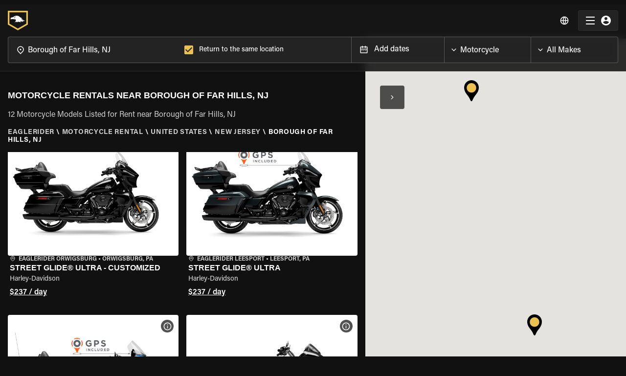

--- FILE ---
content_type: text/html; charset=utf-8
request_url: https://www.eaglerider.com/motorcycle-rental/borough-of-far-hills-new-jersey-united-states
body_size: 40347
content:
<!DOCTYPE html><html lang="en"><head><meta name="apple-itunes-app" content="app-id=635802031, app-argument=eaglerider://"/><meta property="og:image" content="/imgs/og_img.jpg"/><meta charSet="utf-8"/><link rel="icon" href="/imgs/favicon-dark.ico"/><link rel="icon" type="image/x-icon" href="/imgs/favicon-light.ico" media="(prefers-color-scheme: dark)"/><link rel="icon" type="image/x-icon" href="/imgs/favicon-dark.ico" media="(prefers-color-scheme: light)"/><link rel="canonical" href="https://www.eaglerider.com/motorcycle-rental/borough-of-far-hills-new-jersey-united-states"/><link rel="alternate" href="https://www.eaglerider.com/motorcycle-rental/borough-of-far-hills-new-jersey-united-states" hreflang="x-default"/><link rel="alternate" href="https://www.eaglerider.com/motorrad-mieten/motorrad-mieten/borough-of-far-hills-new-jersey-united-states" hreflang="de"/><link rel="alternate" href="https://www.eaglerider.com/location-moto/location-moto/borough-of-far-hills-new-jersey-united-states" hreflang="fr"/><link rel="alternate" href="https://www.eaglerider.com/alquiler-de-motos/alquiler-de-motos/borough-of-far-hills-new-jersey-united-states" hreflang="es"/><link rel="alternate" href="https://www.eaglerider.com/noleggio-moto/noleggio-moto/borough-of-far-hills-new-jersey-united-states" hreflang="it"/><link rel="alternate" href="https://www.eaglerider.com/aluguel-de-motos/aluguel-de-motos/borough-of-far-hills-new-jersey-united-states" hreflang="pt"/><script defer="">(function(w,d,s,l,i){w[l]=w[l]||[];w[l].push({'gtm.start':
          new Date().getTime(),event:'gtm.js'});var f=d.getElementsByTagName(s)[0],
          j=d.createElement(s),dl=l!='dataLayer'?'&l='+l:'';j.async=true;j.src=
          'https://www.googletagmanager.com/gtm.js?id='+i+dl;f.parentNode.insertBefore(j,f);
          })(window,document,'script','dataLayer','GTM-PZ6SRT2');</script><script defer="" src="https://www.googletagmanager.com/gtag/js?id=GTM-PZ6SRT2"></script><script>window.dataLayer = window.dataLayer || [];
            function gtag(){dataLayer.push(arguments);}
            gtag('js', new Date());
            gtag('config', 'GTM-PZ6SRT2');</script><script type="text/javascript" id="hs-script-loader" async="" defer="" src="//js.hs-scripts.com/8356792.js"></script><title>Best Motorcycle Rentals in Borough of Far Hills, NJ | EAGLERIDER</title><meta name="description" content="Unbeatable prices on Motorcycle rentals in Borough of Far Hills, NJ, backed by quality customer service you can depend on. "/><meta name="keywords" content="Motorcycle Rentals in Borough of Far Hills, NJ, Borough of Far Hills, NJ Motorcycle Rentals, Best Motorcycle Rentals Borough of Far Hills, NJ, Motorcycle rentals Borough of Far Hills, NJ"/><meta property="og:title" content="Best Motorcycle Rentals in Borough of Far Hills, NJ | EAGLERIDER"/><meta property="og:description" content="Unbeatable prices on Motorcycle rentals in Borough of Far Hills, NJ, backed by quality customer service you can depend on. "/><meta property="og:image"/><meta name="viewport" content="width=device-width, initial-scale=1, maximum-scale=1"/><meta name="next-head-count" content="24"/><meta name="theme-color" content="#EDC14F"/><link rel="preload" href="/css/fonts.css" as="style"/><link rel="stylesheet" href="/css/fonts.css"/><link rel="preconnect" href="https://dev.visualwebsiteoptimizer.com"/><script type="text/javascript" id="vwoCode">window._vwo_code || (function() {
    var account_id=761303,
    version=2.0,
    settings_tolerance=2000,
    hide_element='body',
    hide_element_style = 'opacity:0 !important;filter:alpha(opacity=0) !important;background:none !important',
    /* DO NOT EDIT BELOW THIS LINE */
    f=false,w=window,d=document,v=d.querySelector('#vwoCode'),cK='_vwo_'+account_id+'_settings',cc={};try{var c=JSON.parse(localStorage.getItem('_vwo_'+account_id+'_config'));cc=c&&typeof c==='object'?c:{}}catch(e){}var stT=cc.stT==='session'?w.sessionStorage:w.localStorage;code={use_existing_jquery:function(){return typeof use_existing_jquery!=='undefined'?use_existing_jquery:undefined},library_tolerance:function(){return typeof library_tolerance!=='undefined'?library_tolerance:undefined},settings_tolerance:function(){return cc.sT||settings_tolerance},hide_element_style:function(){return'{'+(cc.hES||hide_element_style)+'}'},hide_element:function(){return typeof cc.hE==='string'?cc.hE:hide_element},getVersion:function(){return version},finish:function(){if(!f){f=true;var e=d.getElementById('_vis_opt_path_hides');if(e)e.parentNode.removeChild(e)}},finished:function(){return f},load:function(e){var t=this.getSettings(),n=d.createElement('script'),i=this;if(t){n.textContent=t;d.getElementsByTagName('head')[0].appendChild(n);if(!w.VWO||VWO.caE){stT.removeItem(cK);i.load(e)}}else{n.fetchPriority='high';n.src=e;n.type='text/javascript';n.onerror=function(){_vwo_code.finish()};d.getElementsByTagName('head')[0].appendChild(n)}},getSettings:function(){try{var e=stT.getItem(cK);if(!e){return}e=JSON.parse(e);if(Date.now()>e.e){stT.removeItem(cK);return}return e.s}catch(e){return}},init:function(){if(d.URL.indexOf('__vwo_disable__')>-1)return;var e=this.settings_tolerance();w._vwo_settings_timer=setTimeout(function(){_vwo_code.finish();stT.removeItem(cK)},e);var t=d.currentScript,n=d.createElement('style'),i=this.hide_element(),r=t&&!t.async&&i?i+this.hide_element_style():'',c=d.getElementsByTagName('head')[0];n.setAttribute('id','_vis_opt_path_hides');v&&n.setAttribute('nonce',v.nonce);n.setAttribute('type','text/css');if(n.styleSheet)n.styleSheet.cssText=r;else n.appendChild(d.createTextNode(r));c.appendChild(n);this.load('https://dev.visualwebsiteoptimizer.com/j.php?a='+account_id+'&u='+encodeURIComponent(d.URL)+'&vn='+version)}};w._vwo_code=code;code.init();})();</script><script defer="" type="text/javascript" src="/js/newrelic.js"></script><link rel="preload" href="/_next/static/css/5228a0b97c722eec.css" as="style"/><link rel="stylesheet" href="/_next/static/css/5228a0b97c722eec.css" data-n-g=""/><noscript data-n-css=""></noscript><script defer="" nomodule="" src="/_next/static/chunks/polyfills-c67a75d1b6f99dc8.js"></script><script defer="" src="/_next/static/chunks/646e0218-94a8b3a60d76ec0c.js"></script><script defer="" src="/_next/static/chunks/711-b5967cb5de10a44f.js"></script><script defer="" src="/_next/static/chunks/222-8cd33d49dea85639.js"></script><script defer="" src="/_next/static/chunks/6529-9c35dc9a3ba6f012.js"></script><script defer="" src="/_next/static/chunks/6725-f3307f9545ef7d88.js"></script><script defer="" src="/_next/static/chunks/4840-f0904c6fb1f1128e.js"></script><script defer="" src="/_next/static/chunks/2049.effdb6c8a3f37c8d.js"></script><script defer="" src="/_next/static/chunks/5904.ef634da5807fed3e.js"></script><script defer="" src="/_next/static/chunks/2437.b083312d7f9584dd.js"></script><script defer="" src="/_next/static/chunks/323.c722f30b555a0e82.js"></script><script src="/_next/static/chunks/webpack-5ab37755a4aa972c.js" defer=""></script><script src="/_next/static/chunks/framework-560765ab0625ba27.js" defer=""></script><script src="/_next/static/chunks/main-951bc077ff79f8f6.js" defer=""></script><script src="/_next/static/chunks/pages/_app-1d503c8dd8a838ac.js" defer=""></script><script src="/_next/static/chunks/pages/DYNAMIC_PAGES/_slugs_entry-8b1c4f06ce3e8e28.js" defer=""></script><script src="/_next/static/j2WgKHFizkjKZRrbnjX9h/_buildManifest.js" defer=""></script><script src="/_next/static/j2WgKHFizkjKZRrbnjX9h/_ssgManifest.js" defer=""></script><style data-emotion="css-global 0"></style><style data-emotion="css-global 1rlokvf">html{-webkit-font-smoothing:antialiased;-moz-osx-font-smoothing:grayscale;box-sizing:border-box;-webkit-text-size-adjust:100%;}*,*::before,*::after{box-sizing:inherit;}strong,b{font-weight:700;}body{margin:0;color:rgb(255, 255, 255);font-family:'Acumin Pro',sans-serif;font-weight:500;font-size:1.125rem;line-height:1.5;background-color:#111111;}@media print{body{background-color:#fff;}}body::backdrop{background-color:#111111;}body{font-family:'Acumin Pro',sans-serif;background:#111;overflow-x:hidden;font-size:0.875rem;line-height:1.4375rem;}body [class*='MuiFormLabel-asterisk']{color:unset;}@media (max-width:1329.95px){body .MuiContainer-root{padding-left:2rem;padding-right:2rem;}}@media (max-width:599.95px){body .MuiContainer-root{padding-left:1rem;padding-right:1rem;}}@media print{@page{margin-top:1rem;margin-bottom:1rem;}}.LayoutContainer{display:-webkit-box;display:-webkit-flex;display:-ms-flexbox;display:flex;-webkit-flex-direction:column;-ms-flex-direction:column;flex-direction:column;min-height:100vh;}.FooterContainer{margin-top:auto;}.MuiOutlinedInput-input.Mui-disabled{background:rgba(216, 216, 216, 0.15);}[class*='MuiFormLabel-asterisk']{color:#e74d3d;}.capitalize{text-transform:capitalize;}.upperCase{text-transform:uppercase;}.truncate{white-space:nowrap;overflow:hidden;text-overflow:ellipsis;}@media print{.hidden-in-print{display:none;}}@media print{button,a{display:none!important;}}@media print{footer{display:none;}}[class*='MuiTableContainer-root']{box-shadow:0px 1px 0px -1px rgba(0,0,0,0.1),0px 0px 1px 0px rgba(0,0,0,0.1),0px 0px 1px 0px rgba(0,0,0,0.1);border-radius:0;}table tbody [class*='MuiTableRow-root']:nth-of-type(odd):not(.tfoot){background-color:#f9f9f9;}table [class*='MuiTableCell-root']{padding:0.5rem 0.625rem 0.625rem!important;}@media (min-width:1024px){table [class*='MuiTableCell-root']{font-size:0.9375rem;}}@media print{table [class*='MuiTableCell-root'].table-actions{display:none;}}table [class*='MuiTableCell-root'].table-actions[class*='MuiTableCell-body']{font-weight:500;}table thead [class*='MuiTableCell-root']{text-align:left;text-transform:capitalize;font-weight:bold;}table .tfoot>*{font-weight:900;}.tableRowCard{margin-bottom:0.0625rem;font-size:1rem;width:100%;}.tableRowCard:nth-of-type(even){background-color:#f9f9f9;}.tableRowCard__column{display:-webkit-box;display:-webkit-flex;display:-ms-flexbox;display:flex;-webkit-box-pack:justify;-webkit-justify-content:space-between;justify-content:space-between;padding:1rem;border-bottom:1px solid #f5f5f5;}.tableRowCard__column.table-actions,.tableRowCard__column .table-actions{font-weight:500;}@media print{.tableRowCard__column.table-actions,.tableRowCard__column .table-actions{display:none;}}.tableRowCard__column.total{-webkit-box-pack:center;-ms-flex-pack:center;-webkit-justify-content:center;justify-content:center;}.tableRowCard__column.total>*{font-weight:900;}.tableRowCard__column .tableRowCard__column-name{font-weight:600;}@media (max-width:1329.95px){.showLargeDESKTOP{display:none;}}@media (min-width:1330px){.showMobileAndTabletAndDesktop{display:none;}}@media (max-width:1023.95px){.showDESKTOP{display:none!important;}}@media (min-width:1024px){.showTABLET{display:none!important;}}@media (min-width:600px){.showMOBILE{display:none;}}.MuiButton-contained{font-weight:600!important;}@media (max-width:599.95px){.showTabletAndDesktop{display:none;}}.overFlowXHidden{overflow-x:hidden;}.FW600{font-weight:600;}.FW700{font-weight:700;}.FW500{font-weight:500;}.drukFamily{font-family:'DrukTextWide',serif!important;}.acuminFamily{font-family:'Acumin Pro',sans-serif!important;}@media (max-width:599.95px){.g-recaptcha{-webkit-transform:scale(.7);-moz-transform:scale(.7);-ms-transform:scale(.7);transform:scale(.7);transform-origin:0 0;}}.word-break{word-break:break-word;}@media print{.PHTable .MuiTableCell-root{padding:0.5rem!important;color:#e0e0e0;font-size:0.875rem;font-weight:400;background-color:#fff;border:0;}.PHTable .MuiTableRow-root{border-bottom:1px solid #fafafa;}.PHTable .MuiTableRow-root:last-child{border-bottom:0;}.PHTable thead [class*='MuiTableCell-root']{text-align:left;text-transform:capitalize;font-weight:bold;}.PHTable .PaymentHistory-green{color:#027A48;}.PHTable.MuiPaper-root{border-radius:0;box-shadow:unset;border-bottom:1px solid #fafafa;padding:0rem 1rem 1rem;margin-bottom:1rem;}.PHTable.MuiPaper-root:last-child{padding-bottom:0;margin-bottom:0;}.PHTable.MuiPaper-root .tableRowCard__column{border-bottom:0;padding:0.25rem;}.PHTable.MuiPaper-root .tableRowCard__column .tableRowCard__column-name{font-weight:500;}.PHTable.MuiPaper-root .tableRowCard__column.total{-webkit-box-pack:end;-ms-flex-pack:end;-webkit-justify-content:end;justify-content:end;}}@media print{@page{size:auto;margin:0.5rem;}}@media print{.noWrapp-in-print{-webkit-box-flex-wrap:nowrap;-webkit-flex-wrap:nowrap;-ms-flex-wrap:nowrap;flex-wrap:nowrap;}.noWrapp-in-print>.MuiGrid-item{-webkit-flex:1 1 0;-ms-flex:1 1 0;flex:1 1 0;}}@media print{.AvoidtBreakInPrint{break-inside:avoid;}}.transparentLayoutPage{padding-top:4.375rem;}.d-none{display:none!important;}</style><style data-emotion="css-global animation-skd9c">@-webkit-keyframes animation-skd9c{from{-webkit-transform:scale(1);-moz-transform:scale(1);-ms-transform:scale(1);transform:scale(1);transform-origin:center center;-webkit-animation-timing-function:ease-out;animation-timing-function:ease-out;}10%{-webkit-transform:scale(0.91);-moz-transform:scale(0.91);-ms-transform:scale(0.91);transform:scale(0.91);-webkit-animation-timing-function:ease-in;animation-timing-function:ease-in;}17%{-webkit-transform:scale(0.98);-moz-transform:scale(0.98);-ms-transform:scale(0.98);transform:scale(0.98);-webkit-animation-timing-function:ease-out;animation-timing-function:ease-out;}33%{-webkit-transform:scale(0.87);-moz-transform:scale(0.87);-ms-transform:scale(0.87);transform:scale(0.87);-webkit-animation-timing-function:ease-in;animation-timing-function:ease-in;}45%{-webkit-transform:scale(1);-moz-transform:scale(1);-ms-transform:scale(1);transform:scale(1);-webkit-animation-timing-function:ease-out;animation-timing-function:ease-out;}}@keyframes animation-skd9c{from{-webkit-transform:scale(1);-moz-transform:scale(1);-ms-transform:scale(1);transform:scale(1);transform-origin:center center;-webkit-animation-timing-function:ease-out;animation-timing-function:ease-out;}10%{-webkit-transform:scale(0.91);-moz-transform:scale(0.91);-ms-transform:scale(0.91);transform:scale(0.91);-webkit-animation-timing-function:ease-in;animation-timing-function:ease-in;}17%{-webkit-transform:scale(0.98);-moz-transform:scale(0.98);-ms-transform:scale(0.98);transform:scale(0.98);-webkit-animation-timing-function:ease-out;animation-timing-function:ease-out;}33%{-webkit-transform:scale(0.87);-moz-transform:scale(0.87);-ms-transform:scale(0.87);transform:scale(0.87);-webkit-animation-timing-function:ease-in;animation-timing-function:ease-in;}45%{-webkit-transform:scale(1);-moz-transform:scale(1);-ms-transform:scale(1);transform:scale(1);-webkit-animation-timing-function:ease-out;animation-timing-function:ease-out;}}</style><style data-emotion="css-global animation-c7515d">@-webkit-keyframes animation-c7515d{0%{opacity:1;}50%{opacity:0.4;}100%{opacity:1;}}@keyframes animation-c7515d{0%{opacity:1;}50%{opacity:0.4;}100%{opacity:1;}}</style><style data-emotion="css apjq8w 1qbmxzv bf1l7c-MuiTypography-root sny543-MuiTypography-root 13y3nqs-MuiButtonBase-root-MuiButton-root n0ejws-MuiBackdrop-root ugywwu-MuiPaper-root-MuiAppBar-root 9j51sp-MuiContainer-root 1d72wjx-MuiToolbar-root 4t3i4h-MuiTypography-root-MuiLink-root 1vy53bl 12j35jo 1m3r2s1 1mv88oq-MuiButtonBase-root-MuiIconButton-root vbqug3 12wf4kc-MuiButtonBase-root-MuiButton-root 1hif0x-MuiContainer-root tnykvl-MuiGrid-root 1w7xkc4-MuiGrid-root 42bgq9-MuiSkeleton-root vll40d-MuiGrid-root ofztl5 x2i4be 11lq3yg-MuiGrid-root 1ytjsfc-MuiGrid-root 1grgt97 hdsyup-MuiTypography-root s35xv-MuiTypography-root 1g5sblm h4y409-MuiList-root 11magyf-MuiListItem-root 1hpjgez-MuiTypography-root jtmvis-MuiTypography-root 1yi92s8-MuiButtonBase-root-MuiButton-root soufps 5n7q00-MuiGrid-root 1kvxpxf-MuiGrid-root 2tjfx3-MuiTypography-root-MuiLink-root-MuiButtonBase-root nen11g-MuiStack-root 5u2gm5-MuiStack-root k008qs k4zdof-MuiTypography-root 6za0vn-MuiTypography-root sl81ev-MuiTypography-root i4bv87-MuiSvgIcon-root 1sm0c34-MuiTypography-root-MuiLink-root-MuiTypography-root 1e02t5d i8cet8 4585yq-MuiGrid-root xc4viy-MuiGrid-root j3otlf es740y-MuiSkeleton-root iqsia2-MuiSkeleton-root d1adu8-MuiGrid-root 8gm741-MuiGrid-root 6be36d-MuiGrid-root 1vuiy9r-MuiGrid-root 19slld7 s1mttx feuh2o-MuiGrid-root 1lmnm1k-MuiGrid-root 1on7yk7-MuiTypography-root qpoh7q-MuiTypography-root 1kipgfd hiasro 8uylb1-MuiDivider-root 1rxu9y1-MuiTypography-root t33y0b 1gnd1fd-MuiButton-endIcon 1irxz6u-MuiButtonBase-root-MuiButton-root gcc2o7-MuiButton-startIcon 16lpa0y">.css-apjq8w{background-color:#EBF2ED;box-shadow:5px 4px 24px 0px rgba(0, 0, 0, 0.08);z-index:1100;position:relative;}.css-apjq8w .AAMContainer{display:-webkit-box;display:-webkit-flex;display:-ms-flexbox;display:flex;-webkit-box-pack:justify;-webkit-justify-content:space-between;justify-content:space-between;-webkit-box-flex-wrap:nowrap;-webkit-flex-wrap:nowrap;-ms-flex-wrap:nowrap;flex-wrap:nowrap;-webkit-align-items:center;-webkit-box-align:center;-ms-flex-align:center;align-items:center;padding:0.5rem;}.css-apjq8w .AAMImageText{display:-webkit-box;display:-webkit-flex;display:-ms-flexbox;display:flex;-webkit-align-items:center;-webkit-box-align:center;-ms-flex-align:center;align-items:center;gap:0.5rem;}.css-apjq8w .AAMTitle{font-size:0.75rem;color:#000000;line-height:140%;}.css-apjq8w .AAMDesc{font-size:0.6875rem;color:#000000;line-height:auto;}.css-apjq8w .AAMClosseIcon{font-size:1rem;color:rgba(0, 0, 0, 0.7);}.css-apjq8w .AAMGetBtn{border-radius:1.5rem;padding:0.15rem 0.75rem 0rem 0.75rem;font-size:0.75rem;min-width:auto;white-space:nowrap;}.css-1qbmxzv.IBimgbox{width:100%;height:100%;overflow:hidden;display:-webkit-box;display:-webkit-flex;display:-ms-flexbox;display:flex;-webkit-box-pack:center;-ms-flex-pack:center;-webkit-justify-content:center;justify-content:center;-webkit-align-items:center;-webkit-box-align:center;-ms-flex-align:center;align-items:center;position:relative;}@media (max-width:599.95px){.css-1qbmxzv.IBimgbox{width:100%;}}.css-1qbmxzv .IBimg{object-fit:cover;}@media (max-width:1023.95px){.css-1qbmxzv.IBimgbox{height:2rem;width:2rem;}}.css-bf1l7c-MuiTypography-root{margin:0;font-family:'Acumin Pro',sans-serif;font-weight:500;font-size:1.125rem;line-height:1.5;font-weight:700;}.css-sny543-MuiTypography-root{margin:0;font-family:'Acumin Pro',sans-serif;font-weight:500;font-size:1.125rem;line-height:1.5;}.css-13y3nqs-MuiButtonBase-root-MuiButton-root{display:-webkit-inline-box;display:-webkit-inline-flex;display:-ms-inline-flexbox;display:inline-flex;-webkit-align-items:center;-webkit-box-align:center;-ms-flex-align:center;align-items:center;-webkit-box-pack:center;-ms-flex-pack:center;-webkit-justify-content:center;justify-content:center;position:relative;box-sizing:border-box;-webkit-tap-highlight-color:transparent;background-color:transparent;outline:0;border:0;margin:0;border-radius:0;padding:0;cursor:pointer;-webkit-user-select:none;-moz-user-select:none;-ms-user-select:none;user-select:none;vertical-align:middle;-moz-appearance:none;-webkit-appearance:none;-webkit-text-decoration:none;text-decoration:none;color:inherit;font-family:'Acumin Pro',sans-serif;font-weight:500;font-size:0.8125rem;line-height:1.75;text-transform:uppercase;min-width:64px;padding:4px 10px;border-radius:4px;-webkit-transition:background-color 250ms cubic-bezier(0.4, 0, 0.2, 1) 0ms,box-shadow 250ms cubic-bezier(0.4, 0, 0.2, 1) 0ms,border-color 250ms cubic-bezier(0.4, 0, 0.2, 1) 0ms,color 250ms cubic-bezier(0.4, 0, 0.2, 1) 0ms;transition:background-color 250ms cubic-bezier(0.4, 0, 0.2, 1) 0ms,box-shadow 250ms cubic-bezier(0.4, 0, 0.2, 1) 0ms,border-color 250ms cubic-bezier(0.4, 0, 0.2, 1) 0ms,color 250ms cubic-bezier(0.4, 0, 0.2, 1) 0ms;color:rgba(0, 0, 0, 0.87);background-color:#EDC14F;box-shadow:0px 3px 1px -2px rgba(0,0,0,0.2),0px 2px 2px 0px rgba(0,0,0,0.14),0px 1px 5px 0px rgba(0,0,0,0.12);box-shadow:none;text-transform:none;font-size:0.875rem;padding:0.625rem 0.75rem;}.css-13y3nqs-MuiButtonBase-root-MuiButton-root::-moz-focus-inner{border-style:none;}.css-13y3nqs-MuiButtonBase-root-MuiButton-root.Mui-disabled{pointer-events:none;cursor:default;}@media print{.css-13y3nqs-MuiButtonBase-root-MuiButton-root{-webkit-print-color-adjust:exact;color-adjust:exact;}}.css-13y3nqs-MuiButtonBase-root-MuiButton-root:hover{-webkit-text-decoration:none;text-decoration:none;background-color:rgb(165, 135, 55);box-shadow:0px 2px 4px -1px rgba(0,0,0,0.2),0px 4px 5px 0px rgba(0,0,0,0.14),0px 1px 10px 0px rgba(0,0,0,0.12);}@media (hover: none){.css-13y3nqs-MuiButtonBase-root-MuiButton-root:hover{background-color:#EDC14F;}}.css-13y3nqs-MuiButtonBase-root-MuiButton-root:active{box-shadow:0px 5px 5px -3px rgba(0,0,0,0.2),0px 8px 10px 1px rgba(0,0,0,0.14),0px 3px 14px 2px rgba(0,0,0,0.12);}.css-13y3nqs-MuiButtonBase-root-MuiButton-root.Mui-focusVisible{box-shadow:0px 3px 5px -1px rgba(0,0,0,0.2),0px 6px 10px 0px rgba(0,0,0,0.14),0px 1px 18px 0px rgba(0,0,0,0.12);}.css-13y3nqs-MuiButtonBase-root-MuiButton-root.Mui-disabled{color:rgba(255, 255, 255, 0.38);box-shadow:none;background-color:rgba(255, 255, 255, 0.12);}.css-13y3nqs-MuiButtonBase-root-MuiButton-root:hover{box-shadow:none;}.css-13y3nqs-MuiButtonBase-root-MuiButton-root.Mui-focusVisible{box-shadow:none;}.css-13y3nqs-MuiButtonBase-root-MuiButton-root:active{box-shadow:none;}.css-13y3nqs-MuiButtonBase-root-MuiButton-root.Mui-disabled{box-shadow:none;}.css-13y3nqs-MuiButtonBase-root-MuiButton-root .MuiButton-startIcon,.css-13y3nqs-MuiButtonBase-root-MuiButton-root .MuiButton-endIcon{position:relative;top:-2px;}.css-13y3nqs-MuiButtonBase-root-MuiButton-root .MuiButton-startIcon,.css-13y3nqs-MuiButtonBase-root-MuiButton-root .MuiButton-endIcon{font-size:1rem;}.css-13y3nqs-MuiButtonBase-root-MuiButton-root .MuiButton-startIcon svg,.css-13y3nqs-MuiButtonBase-root-MuiButton-root .MuiButton-endIcon svg{font-size:1rem;}.css-n0ejws-MuiBackdrop-root{position:fixed;display:-webkit-box;display:-webkit-flex;display:-ms-flexbox;display:flex;-webkit-align-items:center;-webkit-box-align:center;-ms-flex-align:center;align-items:center;-webkit-box-pack:center;-ms-flex-pack:center;-webkit-justify-content:center;justify-content:center;right:0;bottom:0;top:0;left:0;background-color:rgba(0, 0, 0, 0.5);-webkit-tap-highlight-color:transparent;background-color:rgba(0, 0, 0, 0.6);z-index:1301;}.css-n0ejws-MuiBackdrop-root .LSOuterContainer{left:50%;top:50%;-webkit-transform:translate(-50%,-50%);-moz-transform:translate(-50%,-50%);-ms-transform:translate(-50%,-50%);transform:translate(-50%,-50%);width:12.5rem;position:absolute;-webkit-perspective:1000;}.css-n0ejws-MuiBackdrop-root .LSInnerContainer{-webkit-animation:animation-skd9c 1.5s ease-in-out infinite both;animation:animation-skd9c 1.5s ease-in-out infinite both;}.css-n0ejws-MuiBackdrop-root .LSImg{width:100%;height:100%;}.css-ugywwu-MuiPaper-root-MuiAppBar-root{background-color:#121212;color:rgb(255, 255, 255);-webkit-transition:box-shadow 300ms cubic-bezier(0.4, 0, 0.2, 1) 0ms;transition:box-shadow 300ms cubic-bezier(0.4, 0, 0.2, 1) 0ms;box-shadow:0px 2px 4px -1px rgba(0,0,0,0.2),0px 4px 5px 0px rgba(0,0,0,0.14),0px 1px 10px 0px rgba(0,0,0,0.12);background-image:linear-gradient(rgba(255, 255, 255, 0.09), rgba(255, 255, 255, 0.09));display:-webkit-box;display:-webkit-flex;display:-ms-flexbox;display:flex;-webkit-flex-direction:column;-ms-flex-direction:column;flex-direction:column;width:100%;box-sizing:border-box;-webkit-flex-shrink:0;-ms-flex-negative:0;flex-shrink:0;position:fixed;z-index:1100;top:0;left:auto;right:0;padding-right:0!important;background:rgba(23, 23, 23, 0.90);-webkit-backdrop-filter:blur(0.5rem);backdrop-filter:blur(0.5rem);box-shadow:none;-webkit-transition:all 0.1s ease;transition:all 0.1s ease;border-bottom:1px solid rgba(255, 255, 255, 0.10);}@media print{.css-ugywwu-MuiPaper-root-MuiAppBar-root{position:absolute;}}@media (max-width:1329.95px){.css-ugywwu-MuiPaper-root-MuiAppBar-root .NVContainer{padding-right:1rem;padding-left:1rem;}}.css-ugywwu-MuiPaper-root-MuiAppBar-root.NBStaticPosition{position:absolute;top:0;}.css-ugywwu-MuiPaper-root-MuiAppBar-root.NBTransparent{background:linear-gradient(0deg, rgba(0, 0, 0, 0.00) 0%, rgba(0, 0, 0, 0.25) 100%);-webkit-backdrop-filter:unset;backdrop-filter:unset;}@media (max-width:1023.95px){.css-ugywwu-MuiPaper-root-MuiAppBar-root.NBAdVisible{top:0;}}.css-ugywwu-MuiPaper-root-MuiAppBar-root.NBScrolled{background:rgba(23, 23, 23, 0.90);-webkit-backdrop-filter:blur(0.5rem);backdrop-filter:blur(0.5rem);}@media (max-width:1023.95px){.css-ugywwu-MuiPaper-root-MuiAppBar-root.NBScrolled{top:0;}}.css-ugywwu-MuiPaper-root-MuiAppBar-root .NavBarLogoContainer{-webkit-box-flex:1;-webkit-flex-grow:1;-ms-flex-positive:1;flex-grow:1;}.css-ugywwu-MuiPaper-root-MuiAppBar-root .NBLogoLink{display:block;width:-webkit-fit-content;width:-moz-fit-content;width:fit-content;}.css-ugywwu-MuiPaper-root-MuiAppBar-root .NavBarLogo{width:11.6875rem;height:2.5rem;}.css-ugywwu-MuiPaper-root-MuiAppBar-root .NavBarLogoWithFilter{width:2.5625rem;height:2.5rem;}.css-ugywwu-MuiPaper-root-MuiAppBar-root .NMToolBar{min-height:unset;padding:0.75rem 0rem;}@media (min-width:1024px){.css-ugywwu-MuiPaper-root-MuiAppBar-root .NBNavigaationLinksContainer{display:-webkit-box;display:-webkit-flex;display:-ms-flexbox;display:flex;margin-right:1.5rem;}}@media (max-width:1329.95px){.css-ugywwu-MuiPaper-root-MuiAppBar-root .NBNavigaationLinksContainer.showLargeDESKTOP{display:none;}}@media (min-width:1024px){.css-ugywwu-MuiPaper-root-MuiAppBar-root.NBShowFilters .NavBarLogoContainer{-webkit-box-flex:unset;-webkit-flex-grow:unset;-ms-flex-positive:unset;flex-grow:unset;}}@media (min-width:1024px) and (max-width:1329.95px){.css-ugywwu-MuiPaper-root-MuiAppBar-root.NBShowFilters .NavBarLogoContainer{margin-right:auto;}}@media (min-width:1024px){.css-ugywwu-MuiPaper-root-MuiAppBar-root .NavBarFiltersGeo{margin-left:1rem;margin-right:1rem;margin-bottom:1rem;-webkit-flex:1 0 0;-ms-flex:1 0 0;flex:1 0 0;}}@media (min-width:1330px){.css-ugywwu-MuiPaper-root-MuiAppBar-root .NavBarFiltersGeo{margin-right:auto;margin-bottom:0rem;}}@media (max-width:1023.95px){.css-ugywwu-MuiPaper-root-MuiAppBar-root .NavBarFiltersGeo{border-top:1px solid rgba(255, 255, 255, 0.10);}}.css-9j51sp-MuiContainer-root{width:100%;margin-left:auto;box-sizing:border-box;margin-right:auto;display:block;padding-left:1rem;padding-right:1rem;}@media (min-width:320px){.css-9j51sp-MuiContainer-root{padding-left:1.5rem;padding-right:1.5rem;}}@media (min-width:1920px){.css-9j51sp-MuiContainer-root{max-width:1920px;}}.css-1d72wjx-MuiToolbar-root{position:relative;display:-webkit-box;display:-webkit-flex;display:-ms-flexbox;display:flex;-webkit-align-items:center;-webkit-box-align:center;-ms-flex-align:center;align-items:center;padding-left:1rem;padding-right:1rem;}@media (min-width:320px){.css-1d72wjx-MuiToolbar-root{padding-left:1.5rem;padding-right:1.5rem;}}@media (min-width:0){.css-1d72wjx-MuiToolbar-root{min-height:56px;}}.css-4t3i4h-MuiTypography-root-MuiLink-root{margin:0;font:inherit;color:inherit;-webkit-text-decoration:none;text-decoration:none;color:#000000;font-weight:500;color:inherit;}.css-1vy53bl.IBimgbox{width:100%;height:100%;overflow:hidden;display:-webkit-box;display:-webkit-flex;display:-ms-flexbox;display:flex;-webkit-box-pack:center;-ms-flex-pack:center;-webkit-justify-content:center;justify-content:center;-webkit-align-items:center;-webkit-box-align:center;-ms-flex-align:center;align-items:center;position:relative;}@media (max-width:599.95px){.css-1vy53bl.IBimgbox{width:100%;}}.css-1vy53bl .IBimg{object-fit:cover;}.css-12j35jo.IBimgbox{width:100%;height:100%;overflow:hidden;display:-webkit-box;display:-webkit-flex;display:-ms-flexbox;display:flex;-webkit-box-pack:center;-ms-flex-pack:center;-webkit-justify-content:center;justify-content:center;-webkit-align-items:center;-webkit-box-align:center;-ms-flex-align:center;align-items:center;position:relative;}@media (max-width:599.95px){.css-12j35jo.IBimgbox{width:100%;}}.css-12j35jo .IBimg{object-fit:contain;}.css-1m3r2s1 .LRMBtn{color:#fff;padding:0.625rem;margin-right:0.5rem;font-size:1.25rem;}.css-1mv88oq-MuiButtonBase-root-MuiIconButton-root{display:-webkit-inline-box;display:-webkit-inline-flex;display:-ms-inline-flexbox;display:inline-flex;-webkit-align-items:center;-webkit-box-align:center;-ms-flex-align:center;align-items:center;-webkit-box-pack:center;-ms-flex-pack:center;-webkit-justify-content:center;justify-content:center;position:relative;box-sizing:border-box;-webkit-tap-highlight-color:transparent;background-color:transparent;outline:0;border:0;margin:0;border-radius:0;padding:0;cursor:pointer;-webkit-user-select:none;-moz-user-select:none;-ms-user-select:none;user-select:none;vertical-align:middle;-moz-appearance:none;-webkit-appearance:none;-webkit-text-decoration:none;text-decoration:none;color:inherit;text-align:center;-webkit-flex:0 0 auto;-ms-flex:0 0 auto;flex:0 0 auto;font-size:1.5rem;padding:8px;border-radius:50%;overflow:visible;color:#fff;-webkit-transition:background-color 150ms cubic-bezier(0.4, 0, 0.2, 1) 0ms;transition:background-color 150ms cubic-bezier(0.4, 0, 0.2, 1) 0ms;border-radius:4px;font-size:1rem;line-height:120%;padding:0.75rem 0.875rem;}.css-1mv88oq-MuiButtonBase-root-MuiIconButton-root::-moz-focus-inner{border-style:none;}.css-1mv88oq-MuiButtonBase-root-MuiIconButton-root.Mui-disabled{pointer-events:none;cursor:default;}@media print{.css-1mv88oq-MuiButtonBase-root-MuiIconButton-root{-webkit-print-color-adjust:exact;color-adjust:exact;}}.css-1mv88oq-MuiButtonBase-root-MuiIconButton-root.Mui-disabled{background-color:transparent;color:rgba(255, 255, 255, 0.38);}.css-vbqug3 .VMBtn{color:#fff;padding:0.5rem 0.75rem;background-color:rgba(39, 39, 39, 0.80);border:1px solid rgba(255, 255, 255, 0.05);font-size:1.5rem;}.css-vbqug3 .VMBtn:hover{border:1px solid #fff;background-color:rgba(60, 60, 60, 0.80);}.css-vbqug3 .VMBtn.VMBtnActive{border:1px solid rgba(255, 255, 255, 0.05);background-color:rgba(60, 60, 60, 0.80);}.css-vbqug3 .NMAccIcon{margin-left:0.5rem;}.css-vbqug3 .NMAvatar{width:1.5rem;height:1.5rem;margin-left:0.5rem;background-color:#EBF2ED;}.css-vbqug3 .NMAvaterLatter{font-size:0.7rem;position:relative;top:0.125rem;}.css-12wf4kc-MuiButtonBase-root-MuiButton-root{display:-webkit-inline-box;display:-webkit-inline-flex;display:-ms-inline-flexbox;display:inline-flex;-webkit-align-items:center;-webkit-box-align:center;-ms-flex-align:center;align-items:center;-webkit-box-pack:center;-ms-flex-pack:center;-webkit-justify-content:center;justify-content:center;position:relative;box-sizing:border-box;-webkit-tap-highlight-color:transparent;background-color:transparent;outline:0;border:0;margin:0;border-radius:0;padding:0;cursor:pointer;-webkit-user-select:none;-moz-user-select:none;-ms-user-select:none;user-select:none;vertical-align:middle;-moz-appearance:none;-webkit-appearance:none;-webkit-text-decoration:none;text-decoration:none;color:inherit;font-family:'Acumin Pro',sans-serif;font-weight:500;font-size:0.875rem;line-height:1.75;text-transform:uppercase;min-width:64px;padding:6px 16px;border-radius:4px;-webkit-transition:background-color 250ms cubic-bezier(0.4, 0, 0.2, 1) 0ms,box-shadow 250ms cubic-bezier(0.4, 0, 0.2, 1) 0ms,border-color 250ms cubic-bezier(0.4, 0, 0.2, 1) 0ms,color 250ms cubic-bezier(0.4, 0, 0.2, 1) 0ms;transition:background-color 250ms cubic-bezier(0.4, 0, 0.2, 1) 0ms,box-shadow 250ms cubic-bezier(0.4, 0, 0.2, 1) 0ms,border-color 250ms cubic-bezier(0.4, 0, 0.2, 1) 0ms,color 250ms cubic-bezier(0.4, 0, 0.2, 1) 0ms;color:#ffffff;background-color:rgba(39, 39, 39, 0.80);box-shadow:0px 3px 1px -2px rgba(0,0,0,0.2),0px 2px 2px 0px rgba(0,0,0,0.14),0px 1px 5px 0px rgba(0,0,0,0.12);box-shadow:none;text-transform:none;border:1px solid rgba(255, 255, 255, 0.05);background:rgba(39, 39, 39, 0.80);-webkit-backdrop-filter:blur(8px);backdrop-filter:blur(8px);color:#FFFFFF;font-size:0.9375rem;line-height:120%;padding:0.75rem 0.875rem;}.css-12wf4kc-MuiButtonBase-root-MuiButton-root::-moz-focus-inner{border-style:none;}.css-12wf4kc-MuiButtonBase-root-MuiButton-root.Mui-disabled{pointer-events:none;cursor:default;}@media print{.css-12wf4kc-MuiButtonBase-root-MuiButton-root{-webkit-print-color-adjust:exact;color-adjust:exact;}}.css-12wf4kc-MuiButtonBase-root-MuiButton-root:hover{-webkit-text-decoration:none;text-decoration:none;background-color:rgba(23, 23, 23, 0.90);box-shadow:0px 2px 4px -1px rgba(0,0,0,0.2),0px 4px 5px 0px rgba(0,0,0,0.14),0px 1px 10px 0px rgba(0,0,0,0.12);}@media (hover: none){.css-12wf4kc-MuiButtonBase-root-MuiButton-root:hover{background-color:rgba(39, 39, 39, 0.80);}}.css-12wf4kc-MuiButtonBase-root-MuiButton-root:active{box-shadow:0px 5px 5px -3px rgba(0,0,0,0.2),0px 8px 10px 1px rgba(0,0,0,0.14),0px 3px 14px 2px rgba(0,0,0,0.12);}.css-12wf4kc-MuiButtonBase-root-MuiButton-root.Mui-focusVisible{box-shadow:0px 3px 5px -1px rgba(0,0,0,0.2),0px 6px 10px 0px rgba(0,0,0,0.14),0px 1px 18px 0px rgba(0,0,0,0.12);}.css-12wf4kc-MuiButtonBase-root-MuiButton-root.Mui-disabled{color:rgba(255, 255, 255, 0.38);box-shadow:none;background-color:rgba(255, 255, 255, 0.12);}.css-12wf4kc-MuiButtonBase-root-MuiButton-root:hover{box-shadow:none;}.css-12wf4kc-MuiButtonBase-root-MuiButton-root.Mui-focusVisible{box-shadow:none;}.css-12wf4kc-MuiButtonBase-root-MuiButton-root:active{box-shadow:none;}.css-12wf4kc-MuiButtonBase-root-MuiButton-root.Mui-disabled{box-shadow:none;}.css-12wf4kc-MuiButtonBase-root-MuiButton-root .MuiButton-startIcon,.css-12wf4kc-MuiButtonBase-root-MuiButton-root .MuiButton-endIcon{position:relative;top:-2px;}.css-12wf4kc-MuiButtonBase-root-MuiButton-root:hover,.css-12wf4kc-MuiButtonBase-root-MuiButton-root:focus{background-color:rgba(60, 60, 60, 0.80);}.css-12wf4kc-MuiButtonBase-root-MuiButton-root .MuiButton-startIcon,.css-12wf4kc-MuiButtonBase-root-MuiButton-root .MuiButton-endIcon{font-size:1rem;}.css-12wf4kc-MuiButtonBase-root-MuiButton-root .MuiButton-startIcon svg,.css-12wf4kc-MuiButtonBase-root-MuiButton-root .MuiButton-endIcon svg{font-size:1rem;}.css-1hif0x-MuiContainer-root{width:100%;margin-left:auto;box-sizing:border-box;margin-right:auto;display:block;padding-left:1rem;padding-right:1rem;}@media (min-width:320px){.css-1hif0x-MuiContainer-root{padding-left:1.5rem;padding-right:1.5rem;}}@media (min-width:1330px){.css-1hif0x-MuiContainer-root{max-width:1330px;}}.css-tnykvl-MuiGrid-root{box-sizing:border-box;display:-webkit-box;display:-webkit-flex;display:-ms-flexbox;display:flex;-webkit-box-flex-wrap:wrap;-webkit-flex-wrap:wrap;-ms-flex-wrap:wrap;flex-wrap:wrap;width:100%;-webkit-flex-direction:row;-ms-flex-direction:row;flex-direction:row;margin-top:-0.5rem;width:calc(100% + 0.5rem);margin-left:-0.5rem;padding-bottom:1rem;padding-top:0.5rem;}.css-tnykvl-MuiGrid-root>.MuiGrid-item{padding-top:0.5rem;}.css-tnykvl-MuiGrid-root>.MuiGrid-item{padding-left:0.5rem;}.css-1w7xkc4-MuiGrid-root{box-sizing:border-box;margin:0;-webkit-flex-direction:row;-ms-flex-direction:row;flex-direction:row;-webkit-flex-basis:100%;-ms-flex-preferred-size:100%;flex-basis:100%;-webkit-box-flex:0;-webkit-flex-grow:0;-ms-flex-positive:0;flex-grow:0;max-width:100%;}@media (min-width:320px){.css-1w7xkc4-MuiGrid-root{-webkit-flex-basis:100%;-ms-flex-preferred-size:100%;flex-basis:100%;-webkit-box-flex:0;-webkit-flex-grow:0;-ms-flex-positive:0;flex-grow:0;max-width:100%;}}@media (min-width:600px){.css-1w7xkc4-MuiGrid-root{-webkit-flex-basis:50%;-ms-flex-preferred-size:50%;flex-basis:50%;-webkit-box-flex:0;-webkit-flex-grow:0;-ms-flex-positive:0;flex-grow:0;max-width:50%;}}@media (min-width:1024px){.css-1w7xkc4-MuiGrid-root{-webkit-flex-basis:25%;-ms-flex-preferred-size:25%;flex-basis:25%;-webkit-box-flex:0;-webkit-flex-grow:0;-ms-flex-positive:0;flex-grow:0;max-width:25%;}}@media (min-width:1330px){.css-1w7xkc4-MuiGrid-root{-webkit-flex-basis:25%;-ms-flex-preferred-size:25%;flex-basis:25%;-webkit-box-flex:0;-webkit-flex-grow:0;-ms-flex-positive:0;flex-grow:0;max-width:25%;}}@media (min-width:1920px){.css-1w7xkc4-MuiGrid-root{-webkit-flex-basis:25%;-ms-flex-preferred-size:25%;flex-basis:25%;-webkit-box-flex:0;-webkit-flex-grow:0;-ms-flex-positive:0;flex-grow:0;max-width:25%;}}.css-42bgq9-MuiSkeleton-root{display:block;background-color:rgba(255, 255, 255, 0.13);height:1.2em;-webkit-animation:animation-c7515d 2s ease-in-out 0.5s infinite;animation:animation-c7515d 2s ease-in-out 0.5s infinite;background-color:#1e1e1e;}.css-vll40d-MuiGrid-root{box-sizing:border-box;margin:0;-webkit-flex-direction:row;-ms-flex-direction:row;flex-direction:row;-webkit-flex-basis:100%;-ms-flex-preferred-size:100%;flex-basis:100%;-webkit-box-flex:0;-webkit-flex-grow:0;-ms-flex-positive:0;flex-grow:0;max-width:100%;}@media (min-width:320px){.css-vll40d-MuiGrid-root{-webkit-flex-basis:100%;-ms-flex-preferred-size:100%;flex-basis:100%;-webkit-box-flex:0;-webkit-flex-grow:0;-ms-flex-positive:0;flex-grow:0;max-width:100%;}}@media (min-width:600px){.css-vll40d-MuiGrid-root{-webkit-flex-basis:50%;-ms-flex-preferred-size:50%;flex-basis:50%;-webkit-box-flex:0;-webkit-flex-grow:0;-ms-flex-positive:0;flex-grow:0;max-width:50%;}}@media (min-width:1024px){.css-vll40d-MuiGrid-root{-webkit-flex-basis:16.666667%;-ms-flex-preferred-size:16.666667%;flex-basis:16.666667%;-webkit-box-flex:0;-webkit-flex-grow:0;-ms-flex-positive:0;flex-grow:0;max-width:16.666667%;}}@media (min-width:1330px){.css-vll40d-MuiGrid-root{-webkit-flex-basis:16.666667%;-ms-flex-preferred-size:16.666667%;flex-basis:16.666667%;-webkit-box-flex:0;-webkit-flex-grow:0;-ms-flex-positive:0;flex-grow:0;max-width:16.666667%;}}@media (min-width:1920px){.css-vll40d-MuiGrid-root{-webkit-flex-basis:16.666667%;-ms-flex-preferred-size:16.666667%;flex-basis:16.666667%;-webkit-box-flex:0;-webkit-flex-grow:0;-ms-flex-positive:0;flex-grow:0;max-width:16.666667%;}}@media (min-width:320px){.css-ofztl5{margin-top:4.1875rem;}}@media (min-width:1024px){.css-ofztl5{margin-top:4.375rem;}}.css-x2i4be .GVContainer{padding-left:1.5rem;padding-right:1.5rem;}@media (max-width:1329.95px){.css-x2i4be .GVContainer{padding-left:1rem;padding-right:1rem;}}.css-x2i4be .GVPaginationContiner{width:100%;display:-webkit-box;display:-webkit-flex;display:-ms-flexbox;display:flex;-webkit-box-pack:center;-ms-flex-pack:center;-webkit-justify-content:center;justify-content:center;}.css-x2i4be .GVPageTitleContainer{padding-bottom:1rem;margin-top:5rem;}@media (min-width:1024px){.css-x2i4be .GVPageTitleContainer{margin-top:0rem;display:-webkit-box;display:-webkit-flex;display:-ms-flexbox;display:flex;-webkit-align-items:flex-start;-webkit-box-align:flex-start;-ms-flex-align:flex-start;align-items:flex-start;gap:1rem;-webkit-box-pack:justify;-webkit-justify-content:space-between;justify-content:space-between;position:-webkit-sticky;position:sticky;top:4.375rem;background:#111111;-webkit-backdrop-filter:blur(0.5rem);backdrop-filter:blur(0.5rem);z-index:4;}}@media (min-width:1024px) and (max-width:1329.95px){.css-x2i4be .GVPageTitleContainer{top:calc( 4.375rem + 4rem);}}.css-x2i4be .GVMapSide{position:-webkit-sticky;position:sticky;right:0;top:4.375rem;height:calc(100vh - 4.375rem);}.css-x2i4be .GVHideAndShowMapBtn{-webkit-transition:-webkit-transform 0.3s ease-in-out;transition:transform 0.3s ease-in-out;min-width:unset;padding:0.9375rem 1rem;background-color:rgba(39, 39, 39, 0.80);border:1px solid rgba(255, 255, 255, 0.05);-webkit-backdrop-filter:blur(8px);backdrop-filter:blur(8px);position:relative;top:2rem;}.css-x2i4be .GVHideAndShowMapBtn:hover,.css-x2i4be .GVHideAndShowMapBtn:active,.css-x2i4be .GVHideAndShowMapBtn:focus{box-shadow:none;}.css-x2i4be .GVHideAndShowMapBtn .GVIconBtn{font-size:1rem;}.css-x2i4be .GVHideAndShowMapBtn.GVShowMapBtn{-webkit-transform:translateX(6rem);-moz-transform:translateX(6rem);-ms-transform:translateX(6rem);transform:translateX(6rem);}.css-x2i4be .GVHideAndShowMapBtn.GVShowMapBtn .GVIconBtn{-webkit-transform:rotate(180deg);-moz-transform:rotate(180deg);-ms-transform:rotate(180deg);transform:rotate(180deg);}.css-x2i4be .GVESPromoContainer{padding-top:4rem;padding-bottom:4rem;margin-top:2rem;margin-bottom:2rem;border-top:1px solid rgba(255, 255, 255, 0.18);}@media (max-width:1023.95px){.css-x2i4be .GVESPromoContainer{margin-top:3rem;margin-bottom:3rem;}}.css-x2i4be .GVLinksGroupsContiner{padding-top:5rem;padding-bottom:5rem;background-color:#222222;}.css-11lq3yg-MuiGrid-root{box-sizing:border-box;display:-webkit-box;display:-webkit-flex;display:-ms-flexbox;display:flex;-webkit-box-flex-wrap:wrap;-webkit-flex-wrap:wrap;-ms-flex-wrap:wrap;flex-wrap:wrap;width:100%;-webkit-flex-direction:row;-ms-flex-direction:row;flex-direction:row;}.css-1ytjsfc-MuiGrid-root{box-sizing:border-box;margin:0;-webkit-flex-direction:row;-ms-flex-direction:row;flex-direction:row;-webkit-flex-basis:100%;-ms-flex-preferred-size:100%;flex-basis:100%;-webkit-box-flex:0;-webkit-flex-grow:0;-ms-flex-positive:0;flex-grow:0;max-width:100%;}@media (min-width:320px){.css-1ytjsfc-MuiGrid-root{-webkit-flex-basis:100%;-ms-flex-preferred-size:100%;flex-basis:100%;-webkit-box-flex:0;-webkit-flex-grow:0;-ms-flex-positive:0;flex-grow:0;max-width:100%;}}@media (min-width:600px){.css-1ytjsfc-MuiGrid-root{-webkit-flex-basis:100%;-ms-flex-preferred-size:100%;flex-basis:100%;-webkit-box-flex:0;-webkit-flex-grow:0;-ms-flex-positive:0;flex-grow:0;max-width:100%;}}@media (min-width:1024px){.css-1ytjsfc-MuiGrid-root{-webkit-flex-basis:58.333333%;-ms-flex-preferred-size:58.333333%;flex-basis:58.333333%;-webkit-box-flex:0;-webkit-flex-grow:0;-ms-flex-positive:0;flex-grow:0;max-width:58.333333%;}}@media (min-width:1330px){.css-1ytjsfc-MuiGrid-root{-webkit-flex-basis:66.666667%;-ms-flex-preferred-size:66.666667%;flex-basis:66.666667%;-webkit-box-flex:0;-webkit-flex-grow:0;-ms-flex-positive:0;flex-grow:0;max-width:66.666667%;}}@media (min-width:1920px){.css-1ytjsfc-MuiGrid-root{-webkit-flex-basis:66.666667%;-ms-flex-preferred-size:66.666667%;flex-basis:66.666667%;-webkit-box-flex:0;-webkit-flex-grow:0;-ms-flex-positive:0;flex-grow:0;max-width:66.666667%;}}@media (min-width:600px){.css-1grgt97{margin-top:0rem;}}@media (min-width:1024px){.css-1grgt97{margin-top:2.5rem;}}.css-hdsyup-MuiTypography-root{margin:0;font-family:'DrukTextWide',sans-serif;font-weight:700;text-transform:uppercase;font-size:1.125rem;line-height:140%;margin-bottom:1rem;font-weight:700;}@media (max-width:600px){.css-hdsyup-MuiTypography-root{font-size:1rem;}}.css-s35xv-MuiTypography-root{margin:0;font-family:'Acumin Pro',sans-serif;font-weight:400;font-size:1rem;line-height:1.4375rem;color:rgb(255, 255, 255, .8);margin-bottom:1rem;}.css-1g5sblm{display:-webkit-box;display:-webkit-flex;display:-ms-flexbox;display:flex;-webkit-flex-direction:row;-ms-flex-direction:row;flex-direction:row;-webkit-align-items:center;-webkit-box-align:center;-ms-flex-align:center;align-items:center;line-height:0.8125rem;font-size:0.75rem;font-weight:500;text-transform:uppercase;position:relative;}@media (max-width:599.95px){.css-1g5sblm{position:relative;overflow-x:hidden;padding:0.875rem 0rem;}}.css-1g5sblm .BCLinksCon{padding-top:0;padding-bottom:0;}@media (max-width:1023.95px){.css-1g5sblm .BCLinksCon{display:-webkit-box;display:-webkit-flex;display:-ms-flexbox;display:flex;-webkit-box-flex-flow:row;-webkit-flex-flow:row;-ms-flex-flow:row;flex-flow:row;-webkit-align-items:center;-webkit-box-align:center;-ms-flex-align:center;align-items:center;-webkit-box-flex-wrap:nowrap;-webkit-flex-wrap:nowrap;-ms-flex-wrap:nowrap;flex-wrap:nowrap;white-space:nowrap;-webkit-transition:all .6s;transition:all .6s;padding-left:1rem;}}.css-1g5sblm .BCNav{height:2.25rem;width:2.25rem;-webkit-backdrop-filter:blur(0.5rem);backdrop-filter:blur(0.5rem);border-radius:50%;position:absolute;display:-webkit-box;display:-webkit-flex;display:-ms-flexbox;display:flex;-webkit-align-items:center;-webkit-box-align:center;-ms-flex-align:center;align-items:center;-webkit-box-pack:center;-ms-flex-pack:center;-webkit-justify-content:center;justify-content:center;left:0;top:0;bottom:0;margin:auto;z-index:2;background-color:rgba(39, 39, 39, 0.80);border:1px solid rgba(255, 255, 255, 0.10);box-shadow:10px -1px 3px 0px rgba(17, 17, 17, 0.8);}@media (min-width:1024px){.css-1g5sblm .BCNav{display:none;}}.css-1g5sblm .BCArrow{color:#fff;font-size:1.25rem;}.css-1g5sblm .BCArrow.rotated{-webkit-transform:rotate(180deg);-moz-transform:rotate(180deg);-ms-transform:rotate(180deg);transform:rotate(180deg);-webkit-transition:all 0.6s;transition:all 0.6s;}.css-1g5sblm .BCListItem{padding:0;}@media (min-width:1024px){.css-1g5sblm .BCListItem{display:inline;}}.css-1g5sblm .BCLink{cursor:pointer;-webkit-text-decoration:none;text-decoration:none;color:rgb(255, 255, 255, .8);}.css-1g5sblm .BCText{color:#eeeeee;font-weight:500;font-size:0.75rem;}.css-h4y409-MuiList-root{list-style:none;margin:0;padding:0;position:relative;padding-top:8px;padding-bottom:8px;}.css-11magyf-MuiListItem-root{display:-webkit-box;display:-webkit-flex;display:-ms-flexbox;display:flex;-webkit-box-pack:start;-ms-flex-pack:start;-webkit-justify-content:flex-start;justify-content:flex-start;-webkit-align-items:center;-webkit-box-align:center;-ms-flex-align:center;align-items:center;position:relative;-webkit-text-decoration:none;text-decoration:none;width:100%;box-sizing:border-box;text-align:left;padding-top:8px;padding-bottom:8px;padding-left:16px;padding-right:16px;}.css-11magyf-MuiListItem-root.Mui-focusVisible{background-color:rgba(255, 255, 255, 0.12);}.css-11magyf-MuiListItem-root.Mui-selected{background-color:rgba(237, 193, 79, 0.16);}.css-11magyf-MuiListItem-root.Mui-selected.Mui-focusVisible{background-color:rgba(237, 193, 79, 0.28);}.css-11magyf-MuiListItem-root.Mui-disabled{opacity:0.38;}.css-1hpjgez-MuiTypography-root{margin:0;font-family:'Acumin Pro',sans-serif;font-weight:700;font-size:0.875rem;line-height:120%;letter-spacing:0.7px;text-transform:uppercase;font-weight:700;}.css-jtmvis-MuiTypography-root{margin:0;font-family:'Acumin Pro',sans-serif;font-weight:700;font-size:0.875rem;line-height:120%;letter-spacing:0.7px;text-transform:uppercase;padding-left:0.25rem;padding-right:0.25rem;font-weight:700;}.css-1yi92s8-MuiButtonBase-root-MuiButton-root{display:-webkit-inline-box;display:-webkit-inline-flex;display:-ms-inline-flexbox;display:inline-flex;-webkit-align-items:center;-webkit-box-align:center;-ms-flex-align:center;align-items:center;-webkit-box-pack:center;-ms-flex-pack:center;-webkit-justify-content:center;justify-content:center;position:relative;box-sizing:border-box;-webkit-tap-highlight-color:transparent;background-color:transparent;outline:0;border:0;margin:0;border-radius:0;padding:0;cursor:pointer;-webkit-user-select:none;-moz-user-select:none;-ms-user-select:none;user-select:none;vertical-align:middle;-moz-appearance:none;-webkit-appearance:none;-webkit-text-decoration:none;text-decoration:none;color:inherit;font-family:'Acumin Pro',sans-serif;font-weight:500;font-size:0.8125rem;line-height:1.75;text-transform:uppercase;min-width:64px;padding:3px 9px;border-radius:4px;-webkit-transition:background-color 250ms cubic-bezier(0.4, 0, 0.2, 1) 0ms,box-shadow 250ms cubic-bezier(0.4, 0, 0.2, 1) 0ms,border-color 250ms cubic-bezier(0.4, 0, 0.2, 1) 0ms,color 250ms cubic-bezier(0.4, 0, 0.2, 1) 0ms;transition:background-color 250ms cubic-bezier(0.4, 0, 0.2, 1) 0ms,box-shadow 250ms cubic-bezier(0.4, 0, 0.2, 1) 0ms,border-color 250ms cubic-bezier(0.4, 0, 0.2, 1) 0ms,color 250ms cubic-bezier(0.4, 0, 0.2, 1) 0ms;border:1px solid rgba(39, 39, 39, 0.5);color:rgba(39, 39, 39, 0.80);box-shadow:none;text-transform:none;border:1px solid rgba(255, 255, 255, 0.50);color:#FFFFFF;font-size:0.875rem;padding:0.625rem 0.75rem;}.css-1yi92s8-MuiButtonBase-root-MuiButton-root::-moz-focus-inner{border-style:none;}.css-1yi92s8-MuiButtonBase-root-MuiButton-root.Mui-disabled{pointer-events:none;cursor:default;}@media print{.css-1yi92s8-MuiButtonBase-root-MuiButton-root{-webkit-print-color-adjust:exact;color-adjust:exact;}}.css-1yi92s8-MuiButtonBase-root-MuiButton-root:hover{-webkit-text-decoration:none;text-decoration:none;background-color:rgba(39, 39, 39, 0.08);border:1px solid rgba(39, 39, 39, 0.80);}@media (hover: none){.css-1yi92s8-MuiButtonBase-root-MuiButton-root:hover{background-color:transparent;}}.css-1yi92s8-MuiButtonBase-root-MuiButton-root.Mui-disabled{color:rgba(255, 255, 255, 0.38);border:1px solid rgba(255, 255, 255, 0.12);}.css-1yi92s8-MuiButtonBase-root-MuiButton-root:hover{box-shadow:none;}.css-1yi92s8-MuiButtonBase-root-MuiButton-root.Mui-focusVisible{box-shadow:none;}.css-1yi92s8-MuiButtonBase-root-MuiButton-root:active{box-shadow:none;}.css-1yi92s8-MuiButtonBase-root-MuiButton-root.Mui-disabled{box-shadow:none;}.css-1yi92s8-MuiButtonBase-root-MuiButton-root .MuiButton-startIcon,.css-1yi92s8-MuiButtonBase-root-MuiButton-root .MuiButton-endIcon{position:relative;top:-2px;}.css-1yi92s8-MuiButtonBase-root-MuiButton-root:hover,.css-1yi92s8-MuiButtonBase-root-MuiButton-root:focus{border:1px solid #fff;background:linear-gradient(0deg,  rgba(255, 255, 255, 0.04) 0%,  rgba(255, 255, 255, 0.04) 100%),rgba(60, 60, 60, 0.80);box-shadow:-2px 4px 24px 0px rgba(255, 255, 255, 0.16);-webkit-backdrop-filter:blur(8px);backdrop-filter:blur(8px);}.css-1yi92s8-MuiButtonBase-root-MuiButton-root .MuiButton-startIcon,.css-1yi92s8-MuiButtonBase-root-MuiButton-root .MuiButton-endIcon{font-size:1rem;}.css-1yi92s8-MuiButtonBase-root-MuiButton-root .MuiButton-startIcon svg,.css-1yi92s8-MuiButtonBase-root-MuiButton-root .MuiButton-endIcon svg{font-size:1rem;}.css-soufps{margin-top:1rem;margin-bottom:1rem;margin-bottom:3rem;}.css-5n7q00-MuiGrid-root{box-sizing:border-box;display:-webkit-box;display:-webkit-flex;display:-ms-flexbox;display:flex;-webkit-box-flex-wrap:wrap;-webkit-flex-wrap:wrap;-ms-flex-wrap:wrap;flex-wrap:wrap;width:100%;-webkit-flex-direction:row;-ms-flex-direction:row;flex-direction:row;width:calc(100% + 1rem);margin-left:-1rem;}@media (min-width:0px){.css-5n7q00-MuiGrid-root{margin-top:-1rem;}.css-5n7q00-MuiGrid-root>.MuiGrid-item{padding-top:1rem;}}@media (min-width:600px){.css-5n7q00-MuiGrid-root{margin-top:-2rem;}.css-5n7q00-MuiGrid-root>.MuiGrid-item{padding-top:2rem;}}@media (min-width:1330px){.css-5n7q00-MuiGrid-root{margin-top:-2rem;}.css-5n7q00-MuiGrid-root>.MuiGrid-item{padding-top:2rem;}}.css-5n7q00-MuiGrid-root>.MuiGrid-item{padding-left:1rem;}.css-1kvxpxf-MuiGrid-root{box-sizing:border-box;margin:0;-webkit-flex-direction:row;-ms-flex-direction:row;flex-direction:row;-webkit-flex-basis:100%;-ms-flex-preferred-size:100%;flex-basis:100%;-webkit-box-flex:0;-webkit-flex-grow:0;-ms-flex-positive:0;flex-grow:0;max-width:100%;}@media (min-width:320px){.css-1kvxpxf-MuiGrid-root{-webkit-flex-basis:100%;-ms-flex-preferred-size:100%;flex-basis:100%;-webkit-box-flex:0;-webkit-flex-grow:0;-ms-flex-positive:0;flex-grow:0;max-width:100%;}}@media (min-width:600px){.css-1kvxpxf-MuiGrid-root{-webkit-flex-basis:50%;-ms-flex-preferred-size:50%;flex-basis:50%;-webkit-box-flex:0;-webkit-flex-grow:0;-ms-flex-positive:0;flex-grow:0;max-width:50%;}}@media (min-width:1024px){.css-1kvxpxf-MuiGrid-root{-webkit-flex-basis:50%;-ms-flex-preferred-size:50%;flex-basis:50%;-webkit-box-flex:0;-webkit-flex-grow:0;-ms-flex-positive:0;flex-grow:0;max-width:50%;}}@media (min-width:1330px){.css-1kvxpxf-MuiGrid-root{-webkit-flex-basis:33.333333%;-ms-flex-preferred-size:33.333333%;flex-basis:33.333333%;-webkit-box-flex:0;-webkit-flex-grow:0;-ms-flex-positive:0;flex-grow:0;max-width:33.333333%;}}@media (min-width:1920px){.css-1kvxpxf-MuiGrid-root{-webkit-flex-basis:33.333333%;-ms-flex-preferred-size:33.333333%;flex-basis:33.333333%;-webkit-box-flex:0;-webkit-flex-grow:0;-ms-flex-positive:0;flex-grow:0;max-width:33.333333%;}}.css-2tjfx3-MuiTypography-root-MuiLink-root-MuiButtonBase-root{margin:0;font:inherit;color:inherit;-webkit-text-decoration:none;text-decoration:none;color:#000000;font-weight:500;color:inherit;display:-webkit-inline-box;display:-webkit-inline-flex;display:-ms-inline-flexbox;display:inline-flex;-webkit-align-items:center;-webkit-box-align:center;-ms-flex-align:center;align-items:center;-webkit-box-pack:center;-ms-flex-pack:center;-webkit-justify-content:center;justify-content:center;position:relative;box-sizing:border-box;-webkit-tap-highlight-color:transparent;background-color:transparent;outline:0;border:0;margin:0;border-radius:0;padding:0;cursor:pointer;-webkit-user-select:none;-moz-user-select:none;-ms-user-select:none;user-select:none;vertical-align:middle;-moz-appearance:none;-webkit-appearance:none;-webkit-text-decoration:none;text-decoration:none;color:inherit;display:-webkit-box;display:-webkit-flex;display:-ms-flexbox;display:flex;-webkit-flex-direction:column;-ms-flex-direction:column;flex-direction:column;height:100%;position:relative;gap:0.75rem;-webkit-align-items:flex-start;-webkit-box-align:flex-start;-ms-flex-align:flex-start;align-items:flex-start;-webkit-box-pack:start;-ms-flex-pack:start;-webkit-justify-content:flex-start;justify-content:flex-start;}.css-2tjfx3-MuiTypography-root-MuiLink-root-MuiButtonBase-root::-moz-focus-inner{border-style:none;}.css-2tjfx3-MuiTypography-root-MuiLink-root-MuiButtonBase-root.Mui-disabled{pointer-events:none;cursor:default;}@media print{.css-2tjfx3-MuiTypography-root-MuiLink-root-MuiButtonBase-root{-webkit-print-color-adjust:exact;color-adjust:exact;}}.css-2tjfx3-MuiTypography-root-MuiLink-root-MuiButtonBase-root .TCImgContainer{height:16.8125rem;width:100%;position:relative;border-radius:0.25rem;overflow:hidden;background-color:#fff;}.css-2tjfx3-MuiTypography-root-MuiLink-root-MuiButtonBase-root .RCInfoContainer{gap:0.625rem;padding:0rem 0.25rem;-webkit-flex:1;-ms-flex:1;flex:1;}.css-2tjfx3-MuiTypography-root-MuiLink-root-MuiButtonBase-root .RCInfoContainer .RCText{font-weight:500;color:rgb(255, 255, 255, .8);}.css-2tjfx3-MuiTypography-root-MuiLink-root-MuiButtonBase-root .RCInfoContainer .RCStartAt{-webkit-text-decoration:underline;text-decoration:underline;display:-webkit-box;display:-webkit-flex;display:-ms-flexbox;display:flex;-webkit-align-items:flex-end;-webkit-box-align:flex-end;-ms-flex-align:flex-end;align-items:flex-end;-webkit-flex:1;-ms-flex:1;flex:1;}.css-2tjfx3-MuiTypography-root-MuiLink-root-MuiButtonBase-root .RCInfoContainer .RCStartAt .RCPrice{font-weight:700;}.css-2tjfx3-MuiTypography-root-MuiLink-root-MuiButtonBase-root .RCInfoContainer .RCStartAt.RCSkipStartAt{font-weight:600;font-size:1rem;}.css-2tjfx3-MuiTypography-root-MuiLink-root-MuiButtonBase-root .RCBikeSpecs{display:-webkit-box;display:-webkit-flex;display:-ms-flexbox;display:flex;-webkit-align-items:center;-webkit-box-align:center;-ms-flex-align:center;align-items:center;-webkit-box-pack:center;-ms-flex-pack:center;-webkit-justify-content:center;justify-content:center;padding:0.375rem 0.25rem;border-radius:2rem;width:1.625rem;height:1.625rem;background-color:rgba(39, 39, 39, 0.80);color:#ffffff;-webkit-transition:border-color 0.5s,width 0.5s;transition:border-color 0.5s,width 0.5s;border:1px solid transparent;position:absolute;right:0;top:0;margin:0.625rem;z-index:3;}.css-2tjfx3-MuiTypography-root-MuiLink-root-MuiButtonBase-root .RCBikeSpecs .MuiSvgIcon-root{font-size:1.1875rem;}.css-2tjfx3-MuiTypography-root-MuiLink-root-MuiButtonBase-root .RCBikeSpecs:hover{border:1px solid #f5f5f5;width:calc(100% - 1rem);}.css-2tjfx3-MuiTypography-root-MuiLink-root-MuiButtonBase-root .RCBikeSpecs:hover .RCBikeSpecsText{padding:0rem 1rem 0rem 0.625rem;-webkit-text-decoration:underline;text-decoration:underline;}.css-2tjfx3-MuiTypography-root-MuiLink-root-MuiButtonBase-root .RCBikeSpecs .RCBikeSpecsText{-webkit-transition:padding 0.5s,text-decoration 0.5s;transition:padding 0.5s,text-decoration 0.5s;font-size:0.75rem;white-space:nowrap;overflow:hidden;text-transform:uppercase;}.css-2tjfx3-MuiTypography-root-MuiLink-root-MuiButtonBase-root .RCLocationIcon{vertical-align:super;height:0.75rem;min-width:0.75rem;margin-right:0.375rem;}.css-2tjfx3-MuiTypography-root-MuiLink-root-MuiButtonBase-root .RCOldPrice{font-size:0.875rem;font-weight:600;color:#757575;-webkit-text-decoration:line-through;text-decoration:line-through;}.css-2tjfx3-MuiTypography-root-MuiLink-root-MuiButtonBase-root .RCCreditsPerDay{font-size:0.875rem;font-weight:400;line-height:150%;color:rgb(255, 255, 255);}.css-2tjfx3-MuiTypography-root-MuiLink-root-MuiButtonBase-root .RCSatus{position:absolute;left:0.5rem;top:0.5rem;display:-webkit-box;display:-webkit-flex;display:-ms-flexbox;display:flex;padding:0.25rem 0.375rem;-webkit-box-pack:center;-ms-flex-pack:center;-webkit-justify-content:center;justify-content:center;-webkit-align-items:center;-webkit-box-align:center;-ms-flex-align:center;align-items:center;gap:0.25rem;border-radius:0.25rem;z-index:2;}.css-2tjfx3-MuiTypography-root-MuiLink-root-MuiButtonBase-root .RCSatus.RCSoldout{background-color:rgba(23, 23, 23, 0.90);}.css-2tjfx3-MuiTypography-root-MuiLink-root-MuiButtonBase-root .RCSatus.RCHurry{background-color:#740116;}.css-2tjfx3-MuiTypography-root-MuiLink-root-MuiButtonBase-root .RCSatus.RCValueDeal{background-color:#535830;}.css-2tjfx3-MuiTypography-root-MuiLink-root-MuiButtonBase-root .RCSatus.RCTentative{background-color:#C19445;}.css-2tjfx3-MuiTypography-root-MuiLink-root-MuiButtonBase-root .RCSatusText{font-size:0.75rem;position:relative;top:0.0625rem;}.css-2tjfx3-MuiTypography-root-MuiLink-root-MuiButtonBase-root .RCDummyLayer{position:absolute;left:0;top:0;right:0;bottom:0;z-index:1;background:rgba(0, 0, 0, 0.40);}.css-nen11g-MuiStack-root{display:-webkit-box;display:-webkit-flex;display:-ms-flexbox;display:flex;-webkit-flex-direction:column;-ms-flex-direction:column;flex-direction:column;}.css-5u2gm5-MuiStack-root{display:-webkit-box;display:-webkit-flex;display:-ms-flexbox;display:flex;-webkit-flex-direction:column;-ms-flex-direction:column;flex-direction:column;gap:0.5rem;}.css-k008qs{display:-webkit-box;display:-webkit-flex;display:-ms-flexbox;display:flex;}.css-k4zdof-MuiTypography-root{margin:0;font-family:'Acumin Pro',sans-serif;font-weight:400;font-size:0.75rem;line-height:2.66;text-transform:uppercase;line-height:120%;color:rgb(255, 255, 255, .8);font-weight:700;}.css-6za0vn-MuiTypography-root{margin:0;font-family:'DrukTextWide',sans-serif;font-weight:700;text-transform:uppercase;font-size:1rem;line-height:140%;font-weight:700;}@media (max-width:600px){.css-6za0vn-MuiTypography-root{font-size:0.875rem;}}.css-sl81ev-MuiTypography-root{margin:0;font-family:'Acumin Pro',sans-serif;font-weight:400;font-size:0.875rem;line-height:180%;}.css-i4bv87-MuiSvgIcon-root{-webkit-user-select:none;-moz-user-select:none;-ms-user-select:none;user-select:none;width:1em;height:1em;display:inline-block;fill:currentColor;-webkit-flex-shrink:0;-ms-flex-negative:0;flex-shrink:0;-webkit-transition:fill 200ms cubic-bezier(0.4, 0, 0.2, 1) 0ms;transition:fill 200ms cubic-bezier(0.4, 0, 0.2, 1) 0ms;font-size:1.5rem;}.css-1sm0c34-MuiTypography-root-MuiLink-root-MuiTypography-root{margin:0;font:inherit;color:inherit;-webkit-text-decoration:none;text-decoration:none;color:#000000;font-weight:500;color:inherit;margin:0;font-family:'Acumin Pro',sans-serif;font-weight:500;font-size:1.125rem;line-height:1.5;font-weight:700;}.css-1e02t5d.observerContainer{overflow:hidden;}.css-i8cet8{margin-top:1.5rem;margin-bottom:1.5rem;}.css-4585yq-MuiGrid-root{box-sizing:border-box;display:-webkit-box;display:-webkit-flex;display:-ms-flexbox;display:flex;-webkit-box-flex-wrap:wrap;-webkit-flex-wrap:wrap;-ms-flex-wrap:wrap;flex-wrap:wrap;width:100%;-webkit-flex-direction:row;-ms-flex-direction:row;flex-direction:row;margin-top:-1rem;width:calc(100% + 1rem);margin-left:-1rem;}.css-4585yq-MuiGrid-root>.MuiGrid-item{padding-top:1rem;}.css-4585yq-MuiGrid-root>.MuiGrid-item{padding-left:1rem;}.css-xc4viy-MuiGrid-root{box-sizing:border-box;margin:0;-webkit-flex-direction:row;-ms-flex-direction:row;flex-direction:row;-webkit-flex-basis:100%;-ms-flex-preferred-size:100%;flex-basis:100%;-webkit-box-flex:0;-webkit-flex-grow:0;-ms-flex-positive:0;flex-grow:0;max-width:100%;}@media (min-width:320px){.css-xc4viy-MuiGrid-root{-webkit-flex-basis:100%;-ms-flex-preferred-size:100%;flex-basis:100%;-webkit-box-flex:0;-webkit-flex-grow:0;-ms-flex-positive:0;flex-grow:0;max-width:100%;}}@media (min-width:600px){.css-xc4viy-MuiGrid-root{-webkit-flex-basis:100%;-ms-flex-preferred-size:100%;flex-basis:100%;-webkit-box-flex:0;-webkit-flex-grow:0;-ms-flex-positive:0;flex-grow:0;max-width:100%;}}@media (min-width:1024px){.css-xc4viy-MuiGrid-root{-webkit-flex-basis:100%;-ms-flex-preferred-size:100%;flex-basis:100%;-webkit-box-flex:0;-webkit-flex-grow:0;-ms-flex-positive:0;flex-grow:0;max-width:100%;}}@media (min-width:1330px){.css-xc4viy-MuiGrid-root{-webkit-flex-basis:100%;-ms-flex-preferred-size:100%;flex-basis:100%;-webkit-box-flex:0;-webkit-flex-grow:0;-ms-flex-positive:0;flex-grow:0;max-width:100%;}}@media (min-width:1920px){.css-xc4viy-MuiGrid-root{-webkit-flex-basis:100%;-ms-flex-preferred-size:100%;flex-basis:100%;-webkit-box-flex:0;-webkit-flex-grow:0;-ms-flex-positive:0;flex-grow:0;max-width:100%;}}.css-j3otlf{display:-webkit-box;display:-webkit-flex;display:-ms-flexbox;display:flex;-webkit-align-items:center;-webkit-box-align:center;-ms-flex-align:center;align-items:center;-webkit-box-pack:justify;-webkit-justify-content:space-between;justify-content:space-between;gap:1.5rem;margin-bottom:1.5rem;}@media (min-width:0px){.css-j3otlf{-webkit-flex-direction:column;-ms-flex-direction:column;flex-direction:column;}}@media (min-width:600px){.css-j3otlf{-webkit-flex-direction:row;-ms-flex-direction:row;flex-direction:row;}}.css-es740y-MuiSkeleton-root{display:block;background-color:rgba(255, 255, 255, 0.13);height:auto;margin-top:0;margin-bottom:0;transform-origin:0 55%;-webkit-transform:scale(1, 0.60);-moz-transform:scale(1, 0.60);-ms-transform:scale(1, 0.60);transform:scale(1, 0.60);border-radius:4px/6.7px;-webkit-animation:animation-c7515d 2s ease-in-out 0.5s infinite;animation:animation-c7515d 2s ease-in-out 0.5s infinite;background-color:#1e1e1e;}.css-es740y-MuiSkeleton-root:empty:before{content:"\00a0";}.css-iqsia2-MuiSkeleton-root{display:block;background-color:rgba(255, 255, 255, 0.13);height:1.2em;-webkit-animation:animation-c7515d 2s ease-in-out 0.5s infinite;animation:animation-c7515d 2s ease-in-out 0.5s infinite;background-color:#1e1e1e;border-radius:4px;-webkit-flex-shrink:0;-ms-flex-negative:0;flex-shrink:0;}.css-d1adu8-MuiGrid-root{box-sizing:border-box;margin:0;-webkit-flex-direction:row;-ms-flex-direction:row;flex-direction:row;-webkit-flex-basis:50%;-ms-flex-preferred-size:50%;flex-basis:50%;-webkit-box-flex:0;-webkit-flex-grow:0;-ms-flex-positive:0;flex-grow:0;max-width:50%;}@media (min-width:320px){.css-d1adu8-MuiGrid-root{-webkit-flex-basis:50%;-ms-flex-preferred-size:50%;flex-basis:50%;-webkit-box-flex:0;-webkit-flex-grow:0;-ms-flex-positive:0;flex-grow:0;max-width:50%;}}@media (min-width:600px){.css-d1adu8-MuiGrid-root{-webkit-flex-basis:33.333333%;-ms-flex-preferred-size:33.333333%;flex-basis:33.333333%;-webkit-box-flex:0;-webkit-flex-grow:0;-ms-flex-positive:0;flex-grow:0;max-width:33.333333%;}}@media (min-width:1024px){.css-d1adu8-MuiGrid-root{-webkit-flex-basis:33.333333%;-ms-flex-preferred-size:33.333333%;flex-basis:33.333333%;-webkit-box-flex:0;-webkit-flex-grow:0;-ms-flex-positive:0;flex-grow:0;max-width:33.333333%;}}@media (min-width:1330px){.css-d1adu8-MuiGrid-root{-webkit-flex-basis:25%;-ms-flex-preferred-size:25%;flex-basis:25%;-webkit-box-flex:0;-webkit-flex-grow:0;-ms-flex-positive:0;flex-grow:0;max-width:25%;}}@media (min-width:1920px){.css-d1adu8-MuiGrid-root{-webkit-flex-basis:25%;-ms-flex-preferred-size:25%;flex-basis:25%;-webkit-box-flex:0;-webkit-flex-grow:0;-ms-flex-positive:0;flex-grow:0;max-width:25%;}}.css-8gm741-MuiGrid-root{box-sizing:border-box;margin:0;-webkit-flex-direction:row;-ms-flex-direction:row;flex-direction:row;-webkit-flex-basis:50%;-ms-flex-preferred-size:50%;flex-basis:50%;-webkit-box-flex:0;-webkit-flex-grow:0;-ms-flex-positive:0;flex-grow:0;max-width:50%;}@media (min-width:320px){.css-8gm741-MuiGrid-root{-webkit-flex-basis:50%;-ms-flex-preferred-size:50%;flex-basis:50%;-webkit-box-flex:0;-webkit-flex-grow:0;-ms-flex-positive:0;flex-grow:0;max-width:50%;}}@media (min-width:600px){.css-8gm741-MuiGrid-root{-webkit-flex-basis:33.333333%;-ms-flex-preferred-size:33.333333%;flex-basis:33.333333%;-webkit-box-flex:0;-webkit-flex-grow:0;-ms-flex-positive:0;flex-grow:0;max-width:33.333333%;}}@media (min-width:1024px){.css-8gm741-MuiGrid-root{-webkit-flex-basis:33.333333%;-ms-flex-preferred-size:33.333333%;flex-basis:33.333333%;-webkit-box-flex:0;-webkit-flex-grow:0;-ms-flex-positive:0;flex-grow:0;max-width:33.333333%;}}@media (min-width:1330px){.css-8gm741-MuiGrid-root{-webkit-flex-basis:25%;-ms-flex-preferred-size:25%;flex-basis:25%;-webkit-box-flex:0;-webkit-flex-grow:0;-ms-flex-positive:0;flex-grow:0;max-width:25%;}}@media (min-width:1920px){.css-8gm741-MuiGrid-root{-webkit-flex-basis:25%;-ms-flex-preferred-size:25%;flex-basis:25%;-webkit-box-flex:0;-webkit-flex-grow:0;-ms-flex-positive:0;flex-grow:0;max-width:25%;}}@media (min-width:0px){.css-8gm741-MuiGrid-root{display:none;}}@media (min-width:600px){.css-8gm741-MuiGrid-root{display:none;}}@media (min-width:1024px){.css-8gm741-MuiGrid-root{display:none;}}@media (min-width:1330px){.css-8gm741-MuiGrid-root{display:block;}}.css-6be36d-MuiGrid-root{box-sizing:border-box;margin:0;-webkit-flex-direction:row;-ms-flex-direction:row;flex-direction:row;-webkit-flex-basis:50%;-ms-flex-preferred-size:50%;flex-basis:50%;-webkit-box-flex:0;-webkit-flex-grow:0;-ms-flex-positive:0;flex-grow:0;max-width:50%;}@media (min-width:320px){.css-6be36d-MuiGrid-root{-webkit-flex-basis:50%;-ms-flex-preferred-size:50%;flex-basis:50%;-webkit-box-flex:0;-webkit-flex-grow:0;-ms-flex-positive:0;flex-grow:0;max-width:50%;}}@media (min-width:600px){.css-6be36d-MuiGrid-root{-webkit-flex-basis:33.333333%;-ms-flex-preferred-size:33.333333%;flex-basis:33.333333%;-webkit-box-flex:0;-webkit-flex-grow:0;-ms-flex-positive:0;flex-grow:0;max-width:33.333333%;}}@media (min-width:1024px){.css-6be36d-MuiGrid-root{-webkit-flex-basis:33.333333%;-ms-flex-preferred-size:33.333333%;flex-basis:33.333333%;-webkit-box-flex:0;-webkit-flex-grow:0;-ms-flex-positive:0;flex-grow:0;max-width:33.333333%;}}@media (min-width:1330px){.css-6be36d-MuiGrid-root{-webkit-flex-basis:25%;-ms-flex-preferred-size:25%;flex-basis:25%;-webkit-box-flex:0;-webkit-flex-grow:0;-ms-flex-positive:0;flex-grow:0;max-width:25%;}}@media (min-width:1920px){.css-6be36d-MuiGrid-root{-webkit-flex-basis:25%;-ms-flex-preferred-size:25%;flex-basis:25%;-webkit-box-flex:0;-webkit-flex-grow:0;-ms-flex-positive:0;flex-grow:0;max-width:25%;}}@media (min-width:320px){.css-6be36d-MuiGrid-root{display:none;}}@media (min-width:600px){.css-6be36d-MuiGrid-root{display:none;}}@media (min-width:1024px){.css-6be36d-MuiGrid-root{display:none;}}@media (min-width:1330px){.css-6be36d-MuiGrid-root{display:block;}}.css-1vuiy9r-MuiGrid-root{box-sizing:border-box;margin:0;-webkit-flex-direction:row;-ms-flex-direction:row;flex-direction:row;-webkit-flex-basis:100%;-ms-flex-preferred-size:100%;flex-basis:100%;-webkit-box-flex:0;-webkit-flex-grow:0;-ms-flex-positive:0;flex-grow:0;max-width:100%;}@media (min-width:320px){.css-1vuiy9r-MuiGrid-root{-webkit-flex-basis:100%;-ms-flex-preferred-size:100%;flex-basis:100%;-webkit-box-flex:0;-webkit-flex-grow:0;-ms-flex-positive:0;flex-grow:0;max-width:100%;}}@media (min-width:600px){.css-1vuiy9r-MuiGrid-root{-webkit-flex-basis:100%;-ms-flex-preferred-size:100%;flex-basis:100%;-webkit-box-flex:0;-webkit-flex-grow:0;-ms-flex-positive:0;flex-grow:0;max-width:100%;}}@media (min-width:1024px){.css-1vuiy9r-MuiGrid-root{-webkit-flex-basis:41.666667%;-ms-flex-preferred-size:41.666667%;flex-basis:41.666667%;-webkit-box-flex:0;-webkit-flex-grow:0;-ms-flex-positive:0;flex-grow:0;max-width:41.666667%;}}@media (min-width:1330px){.css-1vuiy9r-MuiGrid-root{-webkit-flex-basis:33.333333%;-ms-flex-preferred-size:33.333333%;flex-basis:33.333333%;-webkit-box-flex:0;-webkit-flex-grow:0;-ms-flex-positive:0;flex-grow:0;max-width:33.333333%;}}@media (min-width:1920px){.css-1vuiy9r-MuiGrid-root{-webkit-flex-basis:33.333333%;-ms-flex-preferred-size:33.333333%;flex-basis:33.333333%;-webkit-box-flex:0;-webkit-flex-grow:0;-ms-flex-positive:0;flex-grow:0;max-width:33.333333%;}}.css-19slld7{width:100%;height:100%;min-height:25rem;position:relative;}.css-19slld7 .MSLoadingDotsInnerContainer{position:absolute;z-index:10;background-color:#585858;display:-webkit-box;display:-webkit-flex;display:-ms-flexbox;display:flex;-webkit-align-items:center;-webkit-box-align:center;-ms-flex-align:center;align-items:center;-webkit-box-pack:center;-ms-flex-pack:center;-webkit-justify-content:center;justify-content:center;left:50%;bottom:5rem;-webkit-transform:translateX(-50%);-moz-transform:translateX(-50%);-ms-transform:translateX(-50%);transform:translateX(-50%);width:5rem;height:2.5rem;border-radius:0.5rem;box-shadow:0px 12px 20px 0px rgba(0,0,0,0.75);}.css-19slld7 .MSCloseBtn{position:absolute;top:1rem;right:1rem;z-index:10;background-color:#585858;box-shadow:0px 2px 1px -1px rgba(0,0,0,0.2),0px 1px 1px 0px rgba(0,0,0,0.14),0px 1px 3px 0px rgba(0,0,0,0.12);color:#fff;padding:0.5rem;border-radius:50%;}.css-s1mttx{padding-left:1rem;padding-right:1rem;padding-top:1.5rem;padding-bottom:1.5rem;}.css-feuh2o-MuiGrid-root{box-sizing:border-box;display:-webkit-box;display:-webkit-flex;display:-ms-flexbox;display:flex;-webkit-box-flex-wrap:wrap;-webkit-flex-wrap:wrap;-ms-flex-wrap:wrap;flex-wrap:wrap;width:100%;-webkit-flex-direction:row;-ms-flex-direction:row;flex-direction:row;margin-top:-1rem;}.css-feuh2o-MuiGrid-root>.MuiGrid-item{padding-top:1rem;}.css-1lmnm1k-MuiGrid-root{box-sizing:border-box;margin:0;-webkit-flex-direction:row;-ms-flex-direction:row;flex-direction:row;-webkit-flex-basis:100%;-ms-flex-preferred-size:100%;flex-basis:100%;-webkit-box-flex:0;-webkit-flex-grow:0;-ms-flex-positive:0;flex-grow:0;max-width:100%;}@media (min-width:320px){.css-1lmnm1k-MuiGrid-root{-webkit-flex-basis:100%;-ms-flex-preferred-size:100%;flex-basis:100%;-webkit-box-flex:0;-webkit-flex-grow:0;-ms-flex-positive:0;flex-grow:0;max-width:100%;}}@media (min-width:600px){.css-1lmnm1k-MuiGrid-root{-webkit-flex-basis:100%;-ms-flex-preferred-size:100%;flex-basis:100%;-webkit-box-flex:0;-webkit-flex-grow:0;-ms-flex-positive:0;flex-grow:0;max-width:100%;}}@media (min-width:1024px){.css-1lmnm1k-MuiGrid-root{-webkit-flex-basis:33.333333%;-ms-flex-preferred-size:33.333333%;flex-basis:33.333333%;-webkit-box-flex:0;-webkit-flex-grow:0;-ms-flex-positive:0;flex-grow:0;max-width:33.333333%;}}@media (min-width:1330px){.css-1lmnm1k-MuiGrid-root{-webkit-flex-basis:33.333333%;-ms-flex-preferred-size:33.333333%;flex-basis:33.333333%;-webkit-box-flex:0;-webkit-flex-grow:0;-ms-flex-positive:0;flex-grow:0;max-width:33.333333%;}}@media (min-width:1920px){.css-1lmnm1k-MuiGrid-root{-webkit-flex-basis:33.333333%;-ms-flex-preferred-size:33.333333%;flex-basis:33.333333%;-webkit-box-flex:0;-webkit-flex-grow:0;-ms-flex-positive:0;flex-grow:0;max-width:33.333333%;}}.css-1on7yk7-MuiTypography-root{margin:0;font-family:'DrukTextWide',sans-serif;font-weight:700;text-transform:uppercase;font-size:1.125rem;line-height:140%;margin-bottom:1.5rem;font-weight:700;}@media (max-width:600px){.css-1on7yk7-MuiTypography-root{font-size:1rem;}}.css-qpoh7q-MuiTypography-root{margin:0;font-family:'Acumin Pro',sans-serif;font-weight:400;font-size:0.875rem;line-height:180%;color:rgb(255, 255, 255, .8);}.css-1kipgfd{padding:4rem 0rem;display:-webkit-box;display:-webkit-flex;display:-ms-flexbox;display:flex;-webkit-align-items:center;-webkit-box-align:center;-ms-flex-align:center;align-items:center;-webkit-box-pack:center;-ms-flex-pack:center;-webkit-justify-content:center;justify-content:center;-webkit-flex-direction:column;-ms-flex-direction:column;flex-direction:column;gap:1.5rem;}.css-1kipgfd .ODSText{text-align:center;max-width:50rem;}.css-1kipgfd .ODSLogos{display:-webkit-box;display:-webkit-flex;display:-ms-flexbox;display:flex;-webkit-align-items:center;-webkit-box-align:center;-ms-flex-align:center;align-items:center;-webkit-box-pack:center;-ms-flex-pack:center;-webkit-justify-content:center;justify-content:center;gap:0.625rem;}.css-1kipgfd .ODSDivider{height:1.5rem;width:0.0625rem;color:rgba(255, 255, 255, 0.24);}.css-1kipgfd .ODSERLogo{width:10.5rem;}@media (max-width:599.95px){.css-1kipgfd .ODSERLogo{width:7.25rem;}}.css-1kipgfd .ODSESLogo{width:14.375rem;}@media (max-width:599.95px){.css-1kipgfd .ODSESLogo{width:12rem;}}.css-hiasro.IBimgbox{width:100%;height:36px;overflow:hidden;display:-webkit-box;display:-webkit-flex;display:-ms-flexbox;display:flex;-webkit-box-pack:center;-ms-flex-pack:center;-webkit-justify-content:center;justify-content:center;-webkit-align-items:center;-webkit-box-align:center;-ms-flex-align:center;align-items:center;position:relative;}@media (max-width:599.95px){.css-hiasro.IBimgbox{width:100%;}}.css-hiasro .IBimg{object-fit:contain;}.css-8uylb1-MuiDivider-root{margin:0;-webkit-flex-shrink:0;-ms-flex-negative:0;flex-shrink:0;border-width:0;border-style:solid;border-bottom-width:0;height:100%;border-right-width:thin;background-color:#E0E0E0;}.css-8uylb1-MuiDivider-root borderColor{1:rgba(255, 255, 255, 0.04);2:rgba(255, 255, 255, 0.6);3:rgba(255, 255, 255, 0.8);4:rgba(255, 255, 255, 0.10);5:rgba(255, 255, 255, 0.14);6:rgba(255, 255, 255, 0.18);7:rgba(255, 255, 255, 0.24);8:rgba(255, 255, 255, 0.32);}.css-1rxu9y1-MuiTypography-root{margin:0;font-family:'Acumin Pro',sans-serif;font-weight:500;font-size:1.125rem;line-height:1.5;font-weight:500;}.css-t33y0b{width:100%;position:fixed;bottom:0rem;z-index:4;display:-webkit-box;display:-webkit-flex;display:-ms-flexbox;display:flex;-webkit-align-items:center;-webkit-box-align:center;-ms-flex-align:center;align-items:center;-webkit-box-pack:end;-ms-flex-pack:end;-webkit-justify-content:flex-end;justify-content:flex-end;background-color:rgba(23, 23, 23, 0.90);padding:0.5rem 1.5rem;border-top:1px solid rgba(255, 255, 255, 0.24);-webkit-backdrop-filter:blur(0.5rem);backdrop-filter:blur(0.5rem);gap:0.625rem;}@media (max-width:599.95px){.css-t33y0b{-webkit-box-pack:center;-ms-flex-pack:center;-webkit-justify-content:center;justify-content:center;}}@media (min-width:1024px){.css-t33y0b{display:none;}}.css-t33y0b .MFBtn{min-width:9.375rem;}.css-1gnd1fd-MuiButton-endIcon{display:inherit;margin-right:-4px;margin-left:8px;}.css-1gnd1fd-MuiButton-endIcon>*:nth-of-type(1){font-size:20px;}.css-1irxz6u-MuiButtonBase-root-MuiButton-root{display:-webkit-inline-box;display:-webkit-inline-flex;display:-ms-inline-flexbox;display:inline-flex;-webkit-align-items:center;-webkit-box-align:center;-ms-flex-align:center;align-items:center;-webkit-box-pack:center;-ms-flex-pack:center;-webkit-justify-content:center;justify-content:center;position:relative;box-sizing:border-box;-webkit-tap-highlight-color:transparent;background-color:transparent;outline:0;border:0;margin:0;border-radius:0;padding:0;cursor:pointer;-webkit-user-select:none;-moz-user-select:none;-ms-user-select:none;user-select:none;vertical-align:middle;-moz-appearance:none;-webkit-appearance:none;-webkit-text-decoration:none;text-decoration:none;color:inherit;font-family:'Acumin Pro',sans-serif;font-weight:500;font-size:0.875rem;line-height:1.75;text-transform:uppercase;min-width:64px;padding:6px 16px;border-radius:4px;-webkit-transition:background-color 250ms cubic-bezier(0.4, 0, 0.2, 1) 0ms,box-shadow 250ms cubic-bezier(0.4, 0, 0.2, 1) 0ms,border-color 250ms cubic-bezier(0.4, 0, 0.2, 1) 0ms,color 250ms cubic-bezier(0.4, 0, 0.2, 1) 0ms;transition:background-color 250ms cubic-bezier(0.4, 0, 0.2, 1) 0ms,box-shadow 250ms cubic-bezier(0.4, 0, 0.2, 1) 0ms,border-color 250ms cubic-bezier(0.4, 0, 0.2, 1) 0ms,color 250ms cubic-bezier(0.4, 0, 0.2, 1) 0ms;color:rgba(0, 0, 0, 0.87);background-color:#EDC14F;box-shadow:0px 3px 1px -2px rgba(0,0,0,0.2),0px 2px 2px 0px rgba(0,0,0,0.14),0px 1px 5px 0px rgba(0,0,0,0.12);box-shadow:none;text-transform:none;font-size:0.9375rem;line-height:120%;padding:0.75rem 0.875rem;}.css-1irxz6u-MuiButtonBase-root-MuiButton-root::-moz-focus-inner{border-style:none;}.css-1irxz6u-MuiButtonBase-root-MuiButton-root.Mui-disabled{pointer-events:none;cursor:default;}@media print{.css-1irxz6u-MuiButtonBase-root-MuiButton-root{-webkit-print-color-adjust:exact;color-adjust:exact;}}.css-1irxz6u-MuiButtonBase-root-MuiButton-root:hover{-webkit-text-decoration:none;text-decoration:none;background-color:rgb(165, 135, 55);box-shadow:0px 2px 4px -1px rgba(0,0,0,0.2),0px 4px 5px 0px rgba(0,0,0,0.14),0px 1px 10px 0px rgba(0,0,0,0.12);}@media (hover: none){.css-1irxz6u-MuiButtonBase-root-MuiButton-root:hover{background-color:#EDC14F;}}.css-1irxz6u-MuiButtonBase-root-MuiButton-root:active{box-shadow:0px 5px 5px -3px rgba(0,0,0,0.2),0px 8px 10px 1px rgba(0,0,0,0.14),0px 3px 14px 2px rgba(0,0,0,0.12);}.css-1irxz6u-MuiButtonBase-root-MuiButton-root.Mui-focusVisible{box-shadow:0px 3px 5px -1px rgba(0,0,0,0.2),0px 6px 10px 0px rgba(0,0,0,0.14),0px 1px 18px 0px rgba(0,0,0,0.12);}.css-1irxz6u-MuiButtonBase-root-MuiButton-root.Mui-disabled{color:rgba(255, 255, 255, 0.38);box-shadow:none;background-color:rgba(255, 255, 255, 0.12);}.css-1irxz6u-MuiButtonBase-root-MuiButton-root:hover{box-shadow:none;}.css-1irxz6u-MuiButtonBase-root-MuiButton-root.Mui-focusVisible{box-shadow:none;}.css-1irxz6u-MuiButtonBase-root-MuiButton-root:active{box-shadow:none;}.css-1irxz6u-MuiButtonBase-root-MuiButton-root.Mui-disabled{box-shadow:none;}.css-1irxz6u-MuiButtonBase-root-MuiButton-root .MuiButton-startIcon,.css-1irxz6u-MuiButtonBase-root-MuiButton-root .MuiButton-endIcon{position:relative;top:-2px;}.css-1irxz6u-MuiButtonBase-root-MuiButton-root .MuiButton-startIcon,.css-1irxz6u-MuiButtonBase-root-MuiButton-root .MuiButton-endIcon{font-size:1rem;}.css-1irxz6u-MuiButtonBase-root-MuiButton-root .MuiButton-startIcon svg,.css-1irxz6u-MuiButtonBase-root-MuiButton-root .MuiButton-endIcon svg{font-size:1rem;}.css-gcc2o7-MuiButton-startIcon{display:inherit;margin-right:8px;margin-left:-4px;}.css-gcc2o7-MuiButton-startIcon>*:nth-of-type(1){font-size:20px;}.css-16lpa0y{background-color:#000000;}.css-16lpa0y .MuiSkeleton-root{background-color:#616161;}</style></head><body><div id="__next" data-reactroot=""><noscript><iframe src="https://www.googletagmanager.com/ns.html?id=GTM-PZ6SRT2" height="0" title="gtag" width="0" style="display:none;visibility:hidden"></iframe></noscript><div class="LayoutContainer MuiBox-root css-0"><div class="showTABLET MuiBox-root css-0"><div class="hidden-in-print MuiBox-root css-apjq8w"><div class="AAMContainer MuiBox-root css-0"><div class="AAMImageText MuiBox-root css-0" columnSpacing="1"><svg stroke="currentColor" fill="currentColor" stroke-width="0" viewBox="0 0 24 24" class="AAMClosseIcon" height="1em" width="1em" xmlns="http://www.w3.org/2000/svg"><path d="M11.9997 10.5865L16.9495 5.63672L18.3637 7.05093L13.4139 12.0007L18.3637 16.9504L16.9495 18.3646L11.9997 13.4149L7.04996 18.3646L5.63574 16.9504L10.5855 12.0007L5.63574 7.05093L7.04996 5.63672L11.9997 10.5865Z"></path></svg><div class="IBimgbox MuiBox-root css-1qbmxzv"><span style="box-sizing:border-box;display:block;overflow:hidden;width:initial;height:initial;background:none;opacity:1;border:0;margin:0;padding:0;position:absolute;top:0;left:0;bottom:0;right:0"><img data-src="/imgs/Rebranding/Layout/logo_icon.svg" alt="Eaglerider Logo" src="[data-uri]" decoding="async" data-nimg="fill" class="IBimg" style="position:absolute;top:0;left:0;bottom:0;right:0;box-sizing:border-box;padding:0;border:none;margin:auto;display:block;width:0;height:0;min-width:100%;max-width:100%;min-height:100%;max-height:100%;object-fit:contain"/><noscript><img data-src="/imgs/Rebranding/Layout/logo_icon.svg" alt="Eaglerider Logo" src="/imgs/Rebranding/Layout/logo_icon.svg" decoding="async" data-nimg="fill" style="position:absolute;top:0;left:0;bottom:0;right:0;box-sizing:border-box;padding:0;border:none;margin:auto;display:block;width:0;height:0;min-width:100%;max-width:100%;min-height:100%;max-height:100%;object-fit:contain" class="IBimg" loading="lazy"/></noscript></span></div><div class="MuiBox-root css-0"><p class="MuiTypography-root MuiTypography-body1 AAMTitle css-bf1l7c-MuiTypography-root">EAGLERIDER RENTALS &amp; TOURS</p><p class="MuiTypography-root MuiTypography-body1 AAMDesc css-sny543-MuiTypography-root">Harley, Yamaha, BMW &amp; more</p></div></div><a class="MuiButtonBase-root MuiButton-root MuiButton-contained MuiButton-containedPrimary MuiButton-sizeSmall MuiButton-containedSizeSmall MuiButton-disableElevation MuiButton-root MuiButton-contained MuiButton-containedPrimary MuiButton-sizeSmall MuiButton-containedSizeSmall MuiButton-disableElevation AAMGetBtn css-13y3nqs-MuiButtonBase-root-MuiButton-root" tabindex="0" href="https://play.google.com/store/apps/details?id=com.eaglerider">GET APP</a></div></div></div><div aria-hidden="true" class="MuiBackdrop-root css-n0ejws-MuiBackdrop-root" style="opacity:0;visibility:hidden" animation="[object Object]"><div class="LSOuterContainer MuiBox-root css-0"><div class="LSInnerContainer MuiBox-root css-0"><span style="box-sizing:border-box;display:inline-block;overflow:hidden;width:initial;height:initial;background:none;opacity:1;border:0;margin:0;padding:0;position:relative;max-width:100%"><span style="box-sizing:border-box;display:block;width:initial;height:initial;background:none;opacity:1;border:0;margin:0;padding:0;max-width:100%"><img style="display:block;max-width:100%;width:initial;height:initial;background:none;opacity:1;border:0;margin:0;padding:0" alt="" aria-hidden="true" src="data:image/svg+xml,%3csvg%20xmlns=%27http://www.w3.org/2000/svg%27%20version=%271.1%27%20width=%27200%27%20height=%27114%27/%3e"/></span><img alt="EagleRider" src="[data-uri]" decoding="async" data-nimg="intrinsic" class="LSImg" style="position:absolute;top:0;left:0;bottom:0;right:0;box-sizing:border-box;padding:0;border:none;margin:auto;display:block;width:0;height:0;min-width:100%;max-width:100%;min-height:100%;max-height:100%"/><noscript><img alt="EagleRider" srcSet="/imgs/logo-badge.svg 1x, /imgs/logo-badge.svg 2x" src="/imgs/logo-badge.svg" decoding="async" data-nimg="intrinsic" style="position:absolute;top:0;left:0;bottom:0;right:0;box-sizing:border-box;padding:0;border:none;margin:auto;display:block;width:0;height:0;min-width:100%;max-width:100%;min-height:100%;max-height:100%" class="LSImg" loading="lazy"/></noscript></span></div></div></div><header class="MuiPaper-root MuiPaper-elevation MuiPaper-elevation4 MuiAppBar-root MuiAppBar-colorPrimary MuiAppBar-positionFixed   NBAdVisible 
      undefined
      NBShowFilters
      NBAppBar mui-fixed css-ugywwu-MuiPaper-root-MuiAppBar-root" addHeight="0"><div class="MuiContainer-root MuiContainer-maxWidthXxl NVContainer css-9j51sp-MuiContainer-root"><div class="MuiToolbar-root MuiToolbar-gutters MuiToolbar-regular NMToolBar css-1d72wjx-MuiToolbar-root"><div class="NavBarLogoContainer MuiBox-root css-0"><a class="MuiTypography-root MuiTypography-inherit MuiLink-root MuiLink-underlineNone NBLogoLink css-4t3i4h-MuiTypography-root-MuiLink-root" href="https://www.eaglerider.com/"><div class="NavBarLogoWithFilter showDESKTOP MuiBox-root css-0"><div class="IBimgbox undefined MuiBox-root css-1vy53bl" imgWidth="100%" imgHeight="100%" imgObjectFit="cover"><span style="box-sizing:border-box;display:block;overflow:hidden;width:initial;height:initial;background:none;opacity:1;border:0;margin:0;padding:0;position:absolute;top:0;left:0;bottom:0;right:0"><img data-src="/imgs/Rebranding/logos/icon-light.svg" alt="EAGELERIDER LOGO" src="[data-uri]" decoding="async" data-nimg="fill" class="IBimg" style="position:absolute;top:0;left:0;bottom:0;right:0;box-sizing:border-box;padding:0;border:none;margin:auto;display:block;width:0;height:0;min-width:100%;max-width:100%;min-height:100%;max-height:100%"/><noscript><img data-src="/imgs/Rebranding/logos/icon-light.svg" alt="EAGELERIDER LOGO" src="/imgs/Rebranding/logos/icon-light.svg" decoding="async" data-nimg="fill" style="position:absolute;top:0;left:0;bottom:0;right:0;box-sizing:border-box;padding:0;border:none;margin:auto;display:block;width:0;height:0;min-width:100%;max-width:100%;min-height:100%;max-height:100%" class="IBimg" loading="lazy"/></noscript></span></div></div><div class="NavBarLogo showTABLET MuiBox-root css-0"><div class="IBimgbox undefined MuiBox-root css-12j35jo" imgWidth="100%" imgHeight="100%" imgObjectFit="contain"><span style="box-sizing:border-box;display:block;overflow:hidden;width:initial;height:initial;background:none;opacity:1;border:0;margin:0;padding:0;position:absolute;top:0;left:0;bottom:0;right:0"><img data-src="/imgs/Rebranding/logos/horizontal-light.svg" alt="EAGELERIDER LOGO" src="[data-uri]" decoding="async" data-nimg="fill" class="IBimg" style="position:absolute;top:0;left:0;bottom:0;right:0;box-sizing:border-box;padding:0;border:none;margin:auto;display:block;width:0;height:0;min-width:100%;max-width:100%;min-height:100%;max-height:100%"/><noscript><img data-src="/imgs/Rebranding/logos/horizontal-light.svg" alt="EAGELERIDER LOGO" src="/imgs/Rebranding/logos/horizontal-light.svg" decoding="async" data-nimg="fill" style="position:absolute;top:0;left:0;bottom:0;right:0;box-sizing:border-box;padding:0;border:none;margin:auto;display:block;width:0;height:0;min-width:100%;max-width:100%;min-height:100%;max-height:100%" class="IBimg" loading="lazy"/></noscript></span></div></div></a></div><div class="MuiBox-root css-1m3r2s1"><button class="MuiButtonBase-root MuiIconButton-root MuiIconButton-sizeMedium LRMBtn css-1mv88oq-MuiButtonBase-root-MuiIconButton-root" tabindex="0" type="button"><svg stroke="currentColor" fill="currentColor" stroke-width="0" viewBox="0 0 24 24" height="1em" width="1em" xmlns="http://www.w3.org/2000/svg"><path d="M12 22C6.47715 22 2 17.5228 2 12C2 6.47715 6.47715 2 12 2C17.5228 2 22 6.47715 22 12C22 17.5228 17.5228 22 12 22ZM9.71002 19.6674C8.74743 17.6259 8.15732 15.3742 8.02731 13H4.06189C4.458 16.1765 6.71639 18.7747 9.71002 19.6674ZM10.0307 13C10.1811 15.4388 10.8778 17.7297 12 19.752C13.1222 17.7297 13.8189 15.4388 13.9693 13H10.0307ZM19.9381 13H15.9727C15.8427 15.3742 15.2526 17.6259 14.29 19.6674C17.2836 18.7747 19.542 16.1765 19.9381 13ZM4.06189 11H8.02731C8.15732 8.62577 8.74743 6.37407 9.71002 4.33256C6.71639 5.22533 4.458 7.8235 4.06189 11ZM10.0307 11H13.9693C13.8189 8.56122 13.1222 6.27025 12 4.24799C10.8778 6.27025 10.1811 8.56122 10.0307 11ZM14.29 4.33256C15.2526 6.37407 15.8427 8.62577 15.9727 11H19.9381C19.542 7.8235 17.2836 5.22533 14.29 4.33256Z"></path></svg></button></div><div class="MuiBox-root css-vbqug3"><button class="MuiButtonBase-root MuiButton-root MuiButton-contained MuiButton-containedSecondary MuiButton-sizeMedium MuiButton-containedSizeMedium MuiButton-disableElevation MuiButton-root MuiButton-contained MuiButton-containedSecondary MuiButton-sizeMedium MuiButton-containedSizeMedium MuiButton-disableElevation VMBtn  css-12wf4kc-MuiButtonBase-root-MuiButton-root" tabindex="0" type="button"><svg stroke="currentColor" fill="currentColor" stroke-width="0" viewBox="0 0 24 24" height="1em" width="1em" xmlns="http://www.w3.org/2000/svg"><path d="M3 4H21V6H3V4ZM3 11H21V13H3V11ZM3 18H21V20H3V18Z"></path></svg><svg stroke="currentColor" fill="currentColor" stroke-width="0" viewBox="0 0 24 24" class="NMAccIcon" height="1em" width="1em" xmlns="http://www.w3.org/2000/svg"><path d="M12 2C17.52 2 22 6.48 22 12C22 17.52 17.52 22 12 22C6.48 22 2 17.52 2 12C2 6.48 6.48 2 12 2ZM6.02332 15.4163C7.49083 17.6069 9.69511 19 12.1597 19C14.6243 19 16.8286 17.6069 18.2961 15.4163C16.6885 13.9172 14.5312 13 12.1597 13C9.78821 13 7.63095 13.9172 6.02332 15.4163ZM12 11C13.6569 11 15 9.65685 15 8C15 6.34315 13.6569 5 12 5C10.3431 5 9 6.34315 9 8C9 9.65685 10.3431 11 12 11Z"></path></svg></button></div></div></div><div class="NavBarFilters NavBarFiltersGeo MuiBox-root css-0"><div class="MuiContainer-root MuiContainer-maxWidthXl css-1hif0x-MuiContainer-root"><div class="MuiGrid-root MuiGrid-container MuiGrid-spacing-xs-1 css-tnykvl-MuiGrid-root"><div class="MuiGrid-root MuiGrid-item MuiGrid-grid-xs-12 MuiGrid-grid-md-6 MuiGrid-grid-lg-3 css-1w7xkc4-MuiGrid-root"><span class="MuiSkeleton-root MuiSkeleton-rectangular MuiSkeleton-pulse css-42bgq9-MuiSkeleton-root" style="width:320px;height:30px"></span></div><div class="MuiGrid-root MuiGrid-item MuiGrid-grid-xs-12 MuiGrid-grid-md-6 MuiGrid-grid-lg-3 showDESKTOP css-1w7xkc4-MuiGrid-root"><span class="MuiSkeleton-root MuiSkeleton-rectangular MuiSkeleton-pulse css-42bgq9-MuiSkeleton-root" style="width:320px;height:30px"></span></div><div class="MuiGrid-root MuiGrid-item MuiGrid-grid-xs-12 MuiGrid-grid-md-6 MuiGrid-grid-lg-2 showDESKTOP css-vll40d-MuiGrid-root"><span class="MuiSkeleton-root MuiSkeleton-rectangular MuiSkeleton-pulse css-42bgq9-MuiSkeleton-root" style="width:150px;height:30px"></span></div><div class="MuiGrid-root MuiGrid-item MuiGrid-grid-xs-12 MuiGrid-grid-md-6 MuiGrid-grid-lg-2 showDESKTOP css-vll40d-MuiGrid-root"><span class="MuiSkeleton-root MuiSkeleton-rectangular MuiSkeleton-pulse css-42bgq9-MuiSkeleton-root" style="width:150px;height:30px"></span></div><div class="MuiGrid-root MuiGrid-item MuiGrid-grid-xs-12 MuiGrid-grid-md-6 MuiGrid-grid-lg-2 showDESKTOP css-vll40d-MuiGrid-root"><span class="MuiSkeleton-root MuiSkeleton-rectangular MuiSkeleton-pulse css-42bgq9-MuiSkeleton-root" style="width:150px;height:30px"></span></div></div></div></div></header><main><div class="MuiBox-root css-ofztl5"><div class=" MuiBox-root css-x2i4be" id="geoPage" layoutHeight="8.75"><div class="MuiGrid-root MuiGrid-container css-11lq3yg-MuiGrid-root"><div class="MuiGrid-root MuiGrid-item MuiGrid-grid-xs-12 MuiGrid-grid-md-12 MuiGrid-grid-lg-7 MuiGrid-grid-xl-8 css-1ytjsfc-MuiGrid-root"><div class="MuiContainer-root MuiContainer-maxWidthXxl GVContainer css-9j51sp-MuiContainer-root"><div class="GVPageTitleContainer MuiBox-root css-0"><div class="MuiBox-root css-1grgt97"><h1 class="MuiTypography-root MuiTypography-h6 css-hdsyup-MuiTypography-root">  Motorcycle Rentals near Borough of Far Hills, NJ</h1><h2 class="MuiTypography-root MuiTypography-body2 css-s35xv-MuiTypography-root">12  Motorcycle Models Listed for Rent near Borough of Far Hills, NJ</h2><div class="MuiBox-root css-1g5sblm"><ul class="MuiList-root MuiList-padding BCLinksCon css-h4y409-MuiList-root" itemscope="" itemType="https://schema.org/BreadcrumbList"><li class="MuiListItem-root MuiListItem-gutters MuiListItem-padding BCListItem css-11magyf-MuiListItem-root" itemProp="itemListElement" itemscope="" itemType="https://schema.org/ListItem"><a class="MuiTypography-root MuiTypography-inherit MuiLink-root MuiLink-underlineNone BCLink css-4t3i4h-MuiTypography-root-MuiLink-root" itemProp="item" itemscope="" itemType="https://schema.org/Thing" itemID="/0" href="https://www.eaglerider.com/"><span class="MuiTypography-root MuiTypography-overline1 css-1hpjgez-MuiTypography-root" itemProp="name">EAGLERIDER</span></a><meta itemProp="position" content="1"/><span class="MuiTypography-root MuiTypography-overline1 css-jtmvis-MuiTypography-root">\</span></li><li class="MuiListItem-root MuiListItem-gutters MuiListItem-padding BCListItem css-11magyf-MuiListItem-root" itemProp="itemListElement" itemscope="" itemType="https://schema.org/ListItem"><a class="MuiTypography-root MuiTypography-inherit MuiLink-root MuiLink-underlineNone BCLink css-4t3i4h-MuiTypography-root-MuiLink-root" itemProp="item" itemscope="" itemType="https://schema.org/Thing" itemID="/motorcycle-rental1" href="https://www.eaglerider.com/motorcycle-rental"><span class="MuiTypography-root MuiTypography-overline1 css-1hpjgez-MuiTypography-root" itemProp="name">motorcycle rental</span></a><meta itemProp="position" content="2"/><span class="MuiTypography-root MuiTypography-overline1 css-jtmvis-MuiTypography-root">\</span></li><li class="MuiListItem-root MuiListItem-gutters MuiListItem-padding BCListItem css-11magyf-MuiListItem-root" itemProp="itemListElement" itemscope="" itemType="https://schema.org/ListItem"><a class="MuiTypography-root MuiTypography-inherit MuiLink-root MuiLink-underlineNone BCLink css-4t3i4h-MuiTypography-root-MuiLink-root" itemProp="item" itemscope="" itemType="https://schema.org/Thing" itemID="/motorcycle-rental/united-states2" href="https://www.eaglerider.com/motorcycle-rental/united-states"><span class="MuiTypography-root MuiTypography-overline1 css-1hpjgez-MuiTypography-root" itemProp="name">United States</span></a><meta itemProp="position" content="3"/><span class="MuiTypography-root MuiTypography-overline1 css-jtmvis-MuiTypography-root">\</span></li><li class="MuiListItem-root MuiListItem-gutters MuiListItem-padding BCListItem css-11magyf-MuiListItem-root" itemProp="itemListElement" itemscope="" itemType="https://schema.org/ListItem"><a class="MuiTypography-root MuiTypography-inherit MuiLink-root MuiLink-underlineNone BCLink css-4t3i4h-MuiTypography-root-MuiLink-root" itemProp="item" itemscope="" itemType="https://schema.org/Thing" itemID="/motorcycle-rental/new-jersey-united-states3" href="https://www.eaglerider.com/motorcycle-rental/new-jersey-united-states"><span class="MuiTypography-root MuiTypography-overline1 css-1hpjgez-MuiTypography-root" itemProp="name">New Jersey</span></a><meta itemProp="position" content="4"/><span class="MuiTypography-root MuiTypography-overline1 css-jtmvis-MuiTypography-root">\</span></li><li class="MuiListItem-root MuiListItem-gutters MuiListItem-padding BCListItem css-11magyf-MuiListItem-root" itemProp="itemListElement" itemscope="" itemType="https://schema.org/ListItem"><span class="MuiTypography-root MuiTypography-overline1 css-1hpjgez-MuiTypography-root" itemProp="name">Borough of Far Hills, NJ</span><meta itemProp="position" content="5"/></li></ul></div></div><button class="MuiButtonBase-root MuiButton-root MuiButton-outlined MuiButton-outlinedSecondary MuiButton-sizeSmall MuiButton-outlinedSizeSmall MuiButton-disableElevation MuiButton-root MuiButton-outlined MuiButton-outlinedSecondary MuiButton-sizeSmall MuiButton-outlinedSizeSmall MuiButton-disableElevation  GVHideAndShowMapBtn showDESKTOP  GVShowMapBtn css-1yi92s8-MuiButtonBase-root-MuiButton-root" tabindex="0" type="button"><svg stroke="currentColor" fill="currentColor" stroke-width="0" viewBox="0 0 24 24" class="GVIconBtn" height="1em" width="1em" xmlns="http://www.w3.org/2000/svg"><path d="M10.8284 12.0007L15.7782 16.9504L14.364 18.3646L8 12.0007L14.364 5.63672L15.7782 7.05093L10.8284 12.0007Z"></path></svg></button></div><div class="MuiBox-root css-soufps"><div class="MuiGrid-root MuiGrid-container css-5n7q00-MuiGrid-root" data-testid="bikes-container"><div class="MuiGrid-root MuiGrid-item MuiGrid-grid-xs-12 MuiGrid-grid-md-6 MuiGrid-grid-lg-6 MuiGrid-grid-xl-4 BCSGridItem BCSCardV1 css-1kvxpxf-MuiGrid-root"><a class="MuiTypography-root MuiTypography-inherit MuiLink-root MuiLink-underlineNone MuiButtonBase-root css-2tjfx3-MuiTypography-root-MuiLink-root-MuiButtonBase-root" tabindex="0" role="button"><div class="TCImgContainer MuiBox-root css-0"><div class="IBimgbox undefined MuiBox-root css-1vy53bl"><span style="box-sizing:border-box;display:block;overflow:hidden;width:initial;height:initial;background:none;opacity:1;border:0;margin:0;padding:0;position:absolute;top:0;left:0;bottom:0;right:0"><img data-src="https://d56b293rhv8dp.cloudfront.net/vehicle_models/7636/images/size550/harley_davidson_street_glide_ultra_for_rent1.jpg?1746635117" alt="Eaglerider Harley-Davidson Street Glide® Ultra - Customized" src="[data-uri]" decoding="async" data-nimg="fill" class="IBimg" style="position:absolute;top:0;left:0;bottom:0;right:0;box-sizing:border-box;padding:0;border:none;margin:auto;display:block;width:0;height:0;min-width:100%;max-width:100%;min-height:100%;max-height:100%;object-fit:contain"/><noscript><img data-src="https://d56b293rhv8dp.cloudfront.net/vehicle_models/7636/images/size550/harley_davidson_street_glide_ultra_for_rent1.jpg?1746635117" alt="Eaglerider Harley-Davidson Street Glide® Ultra - Customized" src="https://d56b293rhv8dp.cloudfront.net/vehicle_models/7636/images/size550/harley_davidson_street_glide_ultra_for_rent1.jpg?1746635117" decoding="async" data-nimg="fill" style="position:absolute;top:0;left:0;bottom:0;right:0;box-sizing:border-box;padding:0;border:none;margin:auto;display:block;width:0;height:0;min-width:100%;max-width:100%;min-height:100%;max-height:100%;object-fit:contain" class="IBimg" loading="lazy"/></noscript></span></div></div><div class="MuiStack-root RCInfoContainer css-nen11g-MuiStack-root"><div class="MuiStack-root css-5u2gm5-MuiStack-root"><div class="MuiBox-root css-k008qs"><svg stroke="currentColor" fill="currentColor" stroke-width="0" viewBox="0 0 24 24" class="RCLocationIcon" height="12" width="12" xmlns="http://www.w3.org/2000/svg"><path fill="none" stroke-width="2" d="M12,22 C12,22 4,16 4,10 C4,5 8,2 12,2 C16,2 20,5 20,10 C20,16 12,22 12,22 Z M12,13 C13.657,13 15,11.657 15,10 C15,8.343 13.657,7 12,7 C10.343,7 9,8.343 9,10 C9,11.657 10.343,13 12,13 L12,13 Z"></path></svg><p class="MuiTypography-root MuiTypography-overline css-k4zdof-MuiTypography-root">EAGLERIDER Orwigsburg<!-- --> • <!-- -->Orwigsburg, PA</p></div><p class="MuiTypography-root MuiTypography-h7 RCTitle css-6za0vn-MuiTypography-root">Street Glide® Ultra - Customized</p><p class="MuiTypography-root MuiTypography-body3 RCText css-sl81ev-MuiTypography-root">Harley-Davidson</p></div><p class="MuiTypography-root MuiTypography-body3 RCStartAt RCSkipStartAt css-sl81ev-MuiTypography-root">$237 / day</p></div><button class="MuiButtonBase-root MuiIconButton-root MuiIconButton-sizeMedium RCBikeSpecs css-1mv88oq-MuiButtonBase-root-MuiIconButton-root" tabindex="0" type="button"><svg class="MuiSvgIcon-root MuiSvgIcon-fontSizeMedium css-i4bv87-MuiSvgIcon-root" focusable="false" aria-hidden="true" viewBox="0 0 24 24" data-testid="InfoOutlinedIcon"><path d="M11 7h2v2h-2zm0 4h2v6h-2zm1-9C6.48 2 2 6.48 2 12s4.48 10 10 10 10-4.48 10-10S17.52 2 12 2zm0 18c-4.41 0-8-3.59-8-8s3.59-8 8-8 8 3.59 8 8-3.59 8-8 8z"></path></svg><a class="MuiTypography-root MuiTypography-inherit MuiLink-root MuiLink-underlineNone MuiTypography-root MuiTypography-body1 RCBikeSpecsText css-1sm0c34-MuiTypography-root-MuiLink-root-MuiTypography-root" target="_blank" href="https://www.eaglerider.com/orwigsburg/harley-rentals/street-glide-ultra-customized">View bike specs</a></button></a></div><div class="MuiGrid-root MuiGrid-item MuiGrid-grid-xs-12 MuiGrid-grid-md-6 MuiGrid-grid-lg-6 MuiGrid-grid-xl-4 BCSGridItem BCSCardV1 css-1kvxpxf-MuiGrid-root"><a class="MuiTypography-root MuiTypography-inherit MuiLink-root MuiLink-underlineNone MuiButtonBase-root css-2tjfx3-MuiTypography-root-MuiLink-root-MuiButtonBase-root" tabindex="0" role="button"><div class="TCImgContainer MuiBox-root css-0"><div class="IBimgbox undefined MuiBox-root css-1vy53bl"><span style="box-sizing:border-box;display:block;overflow:hidden;width:initial;height:initial;background:none;opacity:1;border:0;margin:0;padding:0;position:absolute;top:0;left:0;bottom:0;right:0"><img data-src="https://d56b293rhv8dp.cloudfront.net/vehicle_models/7632/images/size550/harley_davidson_street_glide_ultra_for_Rent.jpg?1739308624" alt="Eaglerider Harley-Davidson Street Glide® Ultra" src="[data-uri]" decoding="async" data-nimg="fill" class="IBimg" style="position:absolute;top:0;left:0;bottom:0;right:0;box-sizing:border-box;padding:0;border:none;margin:auto;display:block;width:0;height:0;min-width:100%;max-width:100%;min-height:100%;max-height:100%;object-fit:contain"/><noscript><img data-src="https://d56b293rhv8dp.cloudfront.net/vehicle_models/7632/images/size550/harley_davidson_street_glide_ultra_for_Rent.jpg?1739308624" alt="Eaglerider Harley-Davidson Street Glide® Ultra" src="https://d56b293rhv8dp.cloudfront.net/vehicle_models/7632/images/size550/harley_davidson_street_glide_ultra_for_Rent.jpg?1739308624" decoding="async" data-nimg="fill" style="position:absolute;top:0;left:0;bottom:0;right:0;box-sizing:border-box;padding:0;border:none;margin:auto;display:block;width:0;height:0;min-width:100%;max-width:100%;min-height:100%;max-height:100%;object-fit:contain" class="IBimg" loading="lazy"/></noscript></span></div></div><div class="MuiStack-root RCInfoContainer css-nen11g-MuiStack-root"><div class="MuiStack-root css-5u2gm5-MuiStack-root"><div class="MuiBox-root css-k008qs"><svg stroke="currentColor" fill="currentColor" stroke-width="0" viewBox="0 0 24 24" class="RCLocationIcon" height="12" width="12" xmlns="http://www.w3.org/2000/svg"><path fill="none" stroke-width="2" d="M12,22 C12,22 4,16 4,10 C4,5 8,2 12,2 C16,2 20,5 20,10 C20,16 12,22 12,22 Z M12,13 C13.657,13 15,11.657 15,10 C15,8.343 13.657,7 12,7 C10.343,7 9,8.343 9,10 C9,11.657 10.343,13 12,13 L12,13 Z"></path></svg><p class="MuiTypography-root MuiTypography-overline css-k4zdof-MuiTypography-root">EAGLERIDER Leesport<!-- --> • <!-- -->Leesport, PA</p></div><p class="MuiTypography-root MuiTypography-h7 RCTitle css-6za0vn-MuiTypography-root">Street Glide® Ultra</p><p class="MuiTypography-root MuiTypography-body3 RCText css-sl81ev-MuiTypography-root">Harley-Davidson</p></div><p class="MuiTypography-root MuiTypography-body3 RCStartAt RCSkipStartAt css-sl81ev-MuiTypography-root">$237 / day</p></div><button class="MuiButtonBase-root MuiIconButton-root MuiIconButton-sizeMedium RCBikeSpecs css-1mv88oq-MuiButtonBase-root-MuiIconButton-root" tabindex="0" type="button"><svg class="MuiSvgIcon-root MuiSvgIcon-fontSizeMedium css-i4bv87-MuiSvgIcon-root" focusable="false" aria-hidden="true" viewBox="0 0 24 24" data-testid="InfoOutlinedIcon"><path d="M11 7h2v2h-2zm0 4h2v6h-2zm1-9C6.48 2 2 6.48 2 12s4.48 10 10 10 10-4.48 10-10S17.52 2 12 2zm0 18c-4.41 0-8-3.59-8-8s3.59-8 8-8 8 3.59 8 8-3.59 8-8 8z"></path></svg><a class="MuiTypography-root MuiTypography-inherit MuiLink-root MuiLink-underlineNone MuiTypography-root MuiTypography-body1 RCBikeSpecsText css-1sm0c34-MuiTypography-root-MuiLink-root-MuiTypography-root" target="_blank" href="https://www.eaglerider.com/leesport/harley-rentals/street-glide-ultra">View bike specs</a></button></a></div><div class="MuiGrid-root MuiGrid-item MuiGrid-grid-xs-12 MuiGrid-grid-md-6 MuiGrid-grid-lg-6 MuiGrid-grid-xl-4 BCSGridItem BCSCardV1 css-1kvxpxf-MuiGrid-root"><a class="MuiTypography-root MuiTypography-inherit MuiLink-root MuiLink-underlineNone MuiButtonBase-root css-2tjfx3-MuiTypography-root-MuiLink-root-MuiButtonBase-root" tabindex="0" role="button"><div class="TCImgContainer MuiBox-root css-0"><div class="IBimgbox undefined MuiBox-root css-1vy53bl"><span style="box-sizing:border-box;display:block;overflow:hidden;width:initial;height:initial;background:none;opacity:1;border:0;margin:0;padding:0;position:absolute;top:0;left:0;bottom:0;right:0"><img data-src="https://d56b293rhv8dp.cloudfront.net/vehicle_models/7565/images/size550/harley_davidson_road_glide_ultra_fltrk_for_rent.jpg?1709774320" alt="Eaglerider Harley-Davidson Road Glide® Ultra - Customized" src="[data-uri]" decoding="async" data-nimg="fill" class="IBimg" style="position:absolute;top:0;left:0;bottom:0;right:0;box-sizing:border-box;padding:0;border:none;margin:auto;display:block;width:0;height:0;min-width:100%;max-width:100%;min-height:100%;max-height:100%;object-fit:contain"/><noscript><img data-src="https://d56b293rhv8dp.cloudfront.net/vehicle_models/7565/images/size550/harley_davidson_road_glide_ultra_fltrk_for_rent.jpg?1709774320" alt="Eaglerider Harley-Davidson Road Glide® Ultra - Customized" src="https://d56b293rhv8dp.cloudfront.net/vehicle_models/7565/images/size550/harley_davidson_road_glide_ultra_fltrk_for_rent.jpg?1709774320" decoding="async" data-nimg="fill" style="position:absolute;top:0;left:0;bottom:0;right:0;box-sizing:border-box;padding:0;border:none;margin:auto;display:block;width:0;height:0;min-width:100%;max-width:100%;min-height:100%;max-height:100%;object-fit:contain" class="IBimg" loading="lazy"/></noscript></span></div></div><div class="MuiStack-root RCInfoContainer css-nen11g-MuiStack-root"><div class="MuiStack-root css-5u2gm5-MuiStack-root"><div class="MuiBox-root css-k008qs"><svg stroke="currentColor" fill="currentColor" stroke-width="0" viewBox="0 0 24 24" class="RCLocationIcon" height="12" width="12" xmlns="http://www.w3.org/2000/svg"><path fill="none" stroke-width="2" d="M12,22 C12,22 4,16 4,10 C4,5 8,2 12,2 C16,2 20,5 20,10 C20,16 12,22 12,22 Z M12,13 C13.657,13 15,11.657 15,10 C15,8.343 13.657,7 12,7 C10.343,7 9,8.343 9,10 C9,11.657 10.343,13 12,13 L12,13 Z"></path></svg><p class="MuiTypography-root MuiTypography-overline css-k4zdof-MuiTypography-root">EAGLERIDER Orwigsburg<!-- --> • <!-- -->Orwigsburg, PA</p></div><p class="MuiTypography-root MuiTypography-h7 RCTitle css-6za0vn-MuiTypography-root">Road Glide® Ultra - Customized</p><p class="MuiTypography-root MuiTypography-body3 RCText css-sl81ev-MuiTypography-root">Harley-Davidson</p></div><p class="MuiTypography-root MuiTypography-body3 RCStartAt RCSkipStartAt css-sl81ev-MuiTypography-root">$245 / day</p></div><button class="MuiButtonBase-root MuiIconButton-root MuiIconButton-sizeMedium RCBikeSpecs css-1mv88oq-MuiButtonBase-root-MuiIconButton-root" tabindex="0" type="button"><svg class="MuiSvgIcon-root MuiSvgIcon-fontSizeMedium css-i4bv87-MuiSvgIcon-root" focusable="false" aria-hidden="true" viewBox="0 0 24 24" data-testid="InfoOutlinedIcon"><path d="M11 7h2v2h-2zm0 4h2v6h-2zm1-9C6.48 2 2 6.48 2 12s4.48 10 10 10 10-4.48 10-10S17.52 2 12 2zm0 18c-4.41 0-8-3.59-8-8s3.59-8 8-8 8 3.59 8 8-3.59 8-8 8z"></path></svg><a class="MuiTypography-root MuiTypography-inherit MuiLink-root MuiLink-underlineNone MuiTypography-root MuiTypography-body1 RCBikeSpecsText css-1sm0c34-MuiTypography-root-MuiLink-root-MuiTypography-root" target="_blank" href="https://www.eaglerider.com/orwigsburg/harley-rentals/road-glide-ultra-customized">View bike specs</a></button></a></div><div class="MuiGrid-root MuiGrid-item MuiGrid-grid-xs-12 MuiGrid-grid-md-6 MuiGrid-grid-lg-6 MuiGrid-grid-xl-4 BCSGridItem BCSCardV1 css-1kvxpxf-MuiGrid-root"><a class="MuiTypography-root MuiTypography-inherit MuiLink-root MuiLink-underlineNone MuiButtonBase-root css-2tjfx3-MuiTypography-root-MuiLink-root-MuiButtonBase-root" tabindex="0" role="button"><div class="TCImgContainer MuiBox-root css-0"><div class="IBimgbox undefined MuiBox-root css-1vy53bl"><span style="box-sizing:border-box;display:block;overflow:hidden;width:initial;height:initial;background:none;opacity:1;border:0;margin:0;padding:0;position:absolute;top:0;left:0;bottom:0;right:0"><img data-src="https://d56b293rhv8dp.cloudfront.net/vehicle_models/336/images/size550/harley_davidson_road_glide_customized_fltrx_for_rent.jpg?1719942844" alt="Eaglerider Harley-Davidson Road Glide® - Customized" src="[data-uri]" decoding="async" data-nimg="fill" class="IBimg" style="position:absolute;top:0;left:0;bottom:0;right:0;box-sizing:border-box;padding:0;border:none;margin:auto;display:block;width:0;height:0;min-width:100%;max-width:100%;min-height:100%;max-height:100%;object-fit:contain"/><noscript><img data-src="https://d56b293rhv8dp.cloudfront.net/vehicle_models/336/images/size550/harley_davidson_road_glide_customized_fltrx_for_rent.jpg?1719942844" alt="Eaglerider Harley-Davidson Road Glide® - Customized" src="https://d56b293rhv8dp.cloudfront.net/vehicle_models/336/images/size550/harley_davidson_road_glide_customized_fltrx_for_rent.jpg?1719942844" decoding="async" data-nimg="fill" style="position:absolute;top:0;left:0;bottom:0;right:0;box-sizing:border-box;padding:0;border:none;margin:auto;display:block;width:0;height:0;min-width:100%;max-width:100%;min-height:100%;max-height:100%;object-fit:contain" class="IBimg" loading="lazy"/></noscript></span></div></div><div class="MuiStack-root RCInfoContainer css-nen11g-MuiStack-root"><div class="MuiStack-root css-5u2gm5-MuiStack-root"><div class="MuiBox-root css-k008qs"><svg stroke="currentColor" fill="currentColor" stroke-width="0" viewBox="0 0 24 24" class="RCLocationIcon" height="12" width="12" xmlns="http://www.w3.org/2000/svg"><path fill="none" stroke-width="2" d="M12,22 C12,22 4,16 4,10 C4,5 8,2 12,2 C16,2 20,5 20,10 C20,16 12,22 12,22 Z M12,13 C13.657,13 15,11.657 15,10 C15,8.343 13.657,7 12,7 C10.343,7 9,8.343 9,10 C9,11.657 10.343,13 12,13 L12,13 Z"></path></svg><p class="MuiTypography-root MuiTypography-overline css-k4zdof-MuiTypography-root">EAGLERIDER Orwigsburg<!-- --> • <!-- -->Orwigsburg, PA</p></div><p class="MuiTypography-root MuiTypography-h7 RCTitle css-6za0vn-MuiTypography-root">Road Glide® - Customized</p><p class="MuiTypography-root MuiTypography-body3 RCText css-sl81ev-MuiTypography-root">Harley-Davidson</p></div><p class="MuiTypography-root MuiTypography-body3 RCStartAt RCSkipStartAt css-sl81ev-MuiTypography-root">$208 / day</p></div><button class="MuiButtonBase-root MuiIconButton-root MuiIconButton-sizeMedium RCBikeSpecs css-1mv88oq-MuiButtonBase-root-MuiIconButton-root" tabindex="0" type="button"><svg class="MuiSvgIcon-root MuiSvgIcon-fontSizeMedium css-i4bv87-MuiSvgIcon-root" focusable="false" aria-hidden="true" viewBox="0 0 24 24" data-testid="InfoOutlinedIcon"><path d="M11 7h2v2h-2zm0 4h2v6h-2zm1-9C6.48 2 2 6.48 2 12s4.48 10 10 10 10-4.48 10-10S17.52 2 12 2zm0 18c-4.41 0-8-3.59-8-8s3.59-8 8-8 8 3.59 8 8-3.59 8-8 8z"></path></svg><a class="MuiTypography-root MuiTypography-inherit MuiLink-root MuiLink-underlineNone MuiTypography-root MuiTypography-body1 RCBikeSpecsText css-1sm0c34-MuiTypography-root-MuiLink-root-MuiTypography-root" target="_blank" href="https://www.eaglerider.com/orwigsburg/harley-rentals/road-glide-customized">View bike specs</a></button></a></div><div class="MuiGrid-root MuiGrid-item MuiGrid-grid-xs-12 MuiGrid-grid-md-6 MuiGrid-grid-lg-6 MuiGrid-grid-xl-4 BCSGridItem BCSCardV1 css-1kvxpxf-MuiGrid-root"><a class="MuiTypography-root MuiTypography-inherit MuiLink-root MuiLink-underlineNone MuiButtonBase-root css-2tjfx3-MuiTypography-root-MuiLink-root-MuiButtonBase-root" tabindex="0" role="button"><div class="TCImgContainer MuiBox-root css-0"><div class="IBimgbox undefined MuiBox-root css-1vy53bl"><span style="box-sizing:border-box;display:block;overflow:hidden;width:initial;height:initial;background:none;opacity:1;border:0;margin:0;padding:0;position:absolute;top:0;left:0;bottom:0;right:0"><img data-src="https://d56b293rhv8dp.cloudfront.net/vehicle_models/336/images/size550/harley_davidson_road_glide_customized_fltrx_for_rent.jpg?1719942844" alt="Eaglerider Harley-Davidson Road Glide® - Customized" src="[data-uri]" decoding="async" data-nimg="fill" class="IBimg" style="position:absolute;top:0;left:0;bottom:0;right:0;box-sizing:border-box;padding:0;border:none;margin:auto;display:block;width:0;height:0;min-width:100%;max-width:100%;min-height:100%;max-height:100%;object-fit:contain"/><noscript><img data-src="https://d56b293rhv8dp.cloudfront.net/vehicle_models/336/images/size550/harley_davidson_road_glide_customized_fltrx_for_rent.jpg?1719942844" alt="Eaglerider Harley-Davidson Road Glide® - Customized" src="https://d56b293rhv8dp.cloudfront.net/vehicle_models/336/images/size550/harley_davidson_road_glide_customized_fltrx_for_rent.jpg?1719942844" decoding="async" data-nimg="fill" style="position:absolute;top:0;left:0;bottom:0;right:0;box-sizing:border-box;padding:0;border:none;margin:auto;display:block;width:0;height:0;min-width:100%;max-width:100%;min-height:100%;max-height:100%;object-fit:contain" class="IBimg" loading="lazy"/></noscript></span></div></div><div class="MuiStack-root RCInfoContainer css-nen11g-MuiStack-root"><div class="MuiStack-root css-5u2gm5-MuiStack-root"><div class="MuiBox-root css-k008qs"><svg stroke="currentColor" fill="currentColor" stroke-width="0" viewBox="0 0 24 24" class="RCLocationIcon" height="12" width="12" xmlns="http://www.w3.org/2000/svg"><path fill="none" stroke-width="2" d="M12,22 C12,22 4,16 4,10 C4,5 8,2 12,2 C16,2 20,5 20,10 C20,16 12,22 12,22 Z M12,13 C13.657,13 15,11.657 15,10 C15,8.343 13.657,7 12,7 C10.343,7 9,8.343 9,10 C9,11.657 10.343,13 12,13 L12,13 Z"></path></svg><p class="MuiTypography-root MuiTypography-overline css-k4zdof-MuiTypography-root">EAGLERIDER Leesport<!-- --> • <!-- -->Leesport, PA</p></div><p class="MuiTypography-root MuiTypography-h7 RCTitle css-6za0vn-MuiTypography-root">Road Glide® - Customized</p><p class="MuiTypography-root MuiTypography-body3 RCText css-sl81ev-MuiTypography-root">Harley-Davidson</p></div><p class="MuiTypography-root MuiTypography-body3 RCStartAt RCSkipStartAt css-sl81ev-MuiTypography-root">$208 / day</p></div><button class="MuiButtonBase-root MuiIconButton-root MuiIconButton-sizeMedium RCBikeSpecs css-1mv88oq-MuiButtonBase-root-MuiIconButton-root" tabindex="0" type="button"><svg class="MuiSvgIcon-root MuiSvgIcon-fontSizeMedium css-i4bv87-MuiSvgIcon-root" focusable="false" aria-hidden="true" viewBox="0 0 24 24" data-testid="InfoOutlinedIcon"><path d="M11 7h2v2h-2zm0 4h2v6h-2zm1-9C6.48 2 2 6.48 2 12s4.48 10 10 10 10-4.48 10-10S17.52 2 12 2zm0 18c-4.41 0-8-3.59-8-8s3.59-8 8-8 8 3.59 8 8-3.59 8-8 8z"></path></svg><a class="MuiTypography-root MuiTypography-inherit MuiLink-root MuiLink-underlineNone MuiTypography-root MuiTypography-body1 RCBikeSpecsText css-1sm0c34-MuiTypography-root-MuiLink-root-MuiTypography-root" target="_blank" href="https://www.eaglerider.com/leesport/harley-rentals/road-glide-customized">View bike specs</a></button></a></div><div class="MuiGrid-root MuiGrid-item MuiGrid-grid-xs-12 MuiGrid-grid-md-6 MuiGrid-grid-lg-6 MuiGrid-grid-xl-4 BCSGridItem BCSCardV1 css-1kvxpxf-MuiGrid-root"><a class="MuiTypography-root MuiTypography-inherit MuiLink-root MuiLink-underlineNone MuiButtonBase-root css-2tjfx3-MuiTypography-root-MuiLink-root-MuiButtonBase-root" tabindex="0" role="button"><div class="TCImgContainer MuiBox-root css-0"><div class="IBimgbox undefined MuiBox-root css-1vy53bl"><span style="box-sizing:border-box;display:block;overflow:hidden;width:initial;height:initial;background:none;opacity:1;border:0;margin:0;padding:0;position:absolute;top:0;left:0;bottom:0;right:0"><img data-src="https://d56b293rhv8dp.cloudfront.net/vehicle_models/175/images/size550/harley_davidson_street_glide_customized.jpg?1715730305" alt="Eaglerider Harley-Davidson Street Glide® - Customized" src="[data-uri]" decoding="async" data-nimg="fill" class="IBimg" style="position:absolute;top:0;left:0;bottom:0;right:0;box-sizing:border-box;padding:0;border:none;margin:auto;display:block;width:0;height:0;min-width:100%;max-width:100%;min-height:100%;max-height:100%;object-fit:contain"/><noscript><img data-src="https://d56b293rhv8dp.cloudfront.net/vehicle_models/175/images/size550/harley_davidson_street_glide_customized.jpg?1715730305" alt="Eaglerider Harley-Davidson Street Glide® - Customized" src="https://d56b293rhv8dp.cloudfront.net/vehicle_models/175/images/size550/harley_davidson_street_glide_customized.jpg?1715730305" decoding="async" data-nimg="fill" style="position:absolute;top:0;left:0;bottom:0;right:0;box-sizing:border-box;padding:0;border:none;margin:auto;display:block;width:0;height:0;min-width:100%;max-width:100%;min-height:100%;max-height:100%;object-fit:contain" class="IBimg" loading="lazy"/></noscript></span></div></div><div class="MuiStack-root RCInfoContainer css-nen11g-MuiStack-root"><div class="MuiStack-root css-5u2gm5-MuiStack-root"><div class="MuiBox-root css-k008qs"><svg stroke="currentColor" fill="currentColor" stroke-width="0" viewBox="0 0 24 24" class="RCLocationIcon" height="12" width="12" xmlns="http://www.w3.org/2000/svg"><path fill="none" stroke-width="2" d="M12,22 C12,22 4,16 4,10 C4,5 8,2 12,2 C16,2 20,5 20,10 C20,16 12,22 12,22 Z M12,13 C13.657,13 15,11.657 15,10 C15,8.343 13.657,7 12,7 C10.343,7 9,8.343 9,10 C9,11.657 10.343,13 12,13 L12,13 Z"></path></svg><p class="MuiTypography-root MuiTypography-overline css-k4zdof-MuiTypography-root">EAGLERIDER Orwigsburg<!-- --> • <!-- -->Orwigsburg, PA</p></div><p class="MuiTypography-root MuiTypography-h7 RCTitle css-6za0vn-MuiTypography-root">Street Glide® - Customized</p><p class="MuiTypography-root MuiTypography-body3 RCText css-sl81ev-MuiTypography-root">Harley-Davidson</p></div><p class="MuiTypography-root MuiTypography-body3 RCStartAt RCSkipStartAt css-sl81ev-MuiTypography-root">$208 / day</p></div><button class="MuiButtonBase-root MuiIconButton-root MuiIconButton-sizeMedium RCBikeSpecs css-1mv88oq-MuiButtonBase-root-MuiIconButton-root" tabindex="0" type="button"><svg class="MuiSvgIcon-root MuiSvgIcon-fontSizeMedium css-i4bv87-MuiSvgIcon-root" focusable="false" aria-hidden="true" viewBox="0 0 24 24" data-testid="InfoOutlinedIcon"><path d="M11 7h2v2h-2zm0 4h2v6h-2zm1-9C6.48 2 2 6.48 2 12s4.48 10 10 10 10-4.48 10-10S17.52 2 12 2zm0 18c-4.41 0-8-3.59-8-8s3.59-8 8-8 8 3.59 8 8-3.59 8-8 8z"></path></svg><a class="MuiTypography-root MuiTypography-inherit MuiLink-root MuiLink-underlineNone MuiTypography-root MuiTypography-body1 RCBikeSpecsText css-1sm0c34-MuiTypography-root-MuiLink-root-MuiTypography-root" target="_blank" href="https://www.eaglerider.com/orwigsburg/harley-rentals/street-glide-customized">View bike specs</a></button></a></div><div class="MuiGrid-root MuiGrid-item MuiGrid-grid-xs-12 MuiGrid-grid-md-6 MuiGrid-grid-lg-6 MuiGrid-grid-xl-4 BCSGridItem BCSCardV1 css-1kvxpxf-MuiGrid-root"><a class="MuiTypography-root MuiTypography-inherit MuiLink-root MuiLink-underlineNone MuiButtonBase-root css-2tjfx3-MuiTypography-root-MuiLink-root-MuiButtonBase-root" tabindex="0" role="button"><div class="TCImgContainer MuiBox-root css-0"><div class="IBimgbox undefined MuiBox-root css-1vy53bl"><span style="box-sizing:border-box;display:block;overflow:hidden;width:initial;height:initial;background:none;opacity:1;border:0;margin:0;padding:0;position:absolute;top:0;left:0;bottom:0;right:0"><img data-src="https://d56b293rhv8dp.cloudfront.net/vehicle_models/18/images/size550/harley_davidson_heritage_softail_114_for_rent.jpg?1709774613" alt="Eaglerider Harley-Davidson Heritage Softail® Classic - Customized" src="[data-uri]" decoding="async" data-nimg="fill" class="IBimg" style="position:absolute;top:0;left:0;bottom:0;right:0;box-sizing:border-box;padding:0;border:none;margin:auto;display:block;width:0;height:0;min-width:100%;max-width:100%;min-height:100%;max-height:100%;object-fit:contain"/><noscript><img data-src="https://d56b293rhv8dp.cloudfront.net/vehicle_models/18/images/size550/harley_davidson_heritage_softail_114_for_rent.jpg?1709774613" alt="Eaglerider Harley-Davidson Heritage Softail® Classic - Customized" src="https://d56b293rhv8dp.cloudfront.net/vehicle_models/18/images/size550/harley_davidson_heritage_softail_114_for_rent.jpg?1709774613" decoding="async" data-nimg="fill" style="position:absolute;top:0;left:0;bottom:0;right:0;box-sizing:border-box;padding:0;border:none;margin:auto;display:block;width:0;height:0;min-width:100%;max-width:100%;min-height:100%;max-height:100%;object-fit:contain" class="IBimg" loading="lazy"/></noscript></span></div></div><div class="MuiStack-root RCInfoContainer css-nen11g-MuiStack-root"><div class="MuiStack-root css-5u2gm5-MuiStack-root"><div class="MuiBox-root css-k008qs"><svg stroke="currentColor" fill="currentColor" stroke-width="0" viewBox="0 0 24 24" class="RCLocationIcon" height="12" width="12" xmlns="http://www.w3.org/2000/svg"><path fill="none" stroke-width="2" d="M12,22 C12,22 4,16 4,10 C4,5 8,2 12,2 C16,2 20,5 20,10 C20,16 12,22 12,22 Z M12,13 C13.657,13 15,11.657 15,10 C15,8.343 13.657,7 12,7 C10.343,7 9,8.343 9,10 C9,11.657 10.343,13 12,13 L12,13 Z"></path></svg><p class="MuiTypography-root MuiTypography-overline css-k4zdof-MuiTypography-root">EAGLERIDER Leesport<!-- --> • <!-- -->Leesport, PA</p></div><p class="MuiTypography-root MuiTypography-h7 RCTitle css-6za0vn-MuiTypography-root">Heritage Softail® Classic - Customized</p><p class="MuiTypography-root MuiTypography-body3 RCText css-sl81ev-MuiTypography-root">Harley-Davidson</p></div><p class="MuiTypography-root MuiTypography-body3 RCStartAt RCSkipStartAt css-sl81ev-MuiTypography-root">$196 / day</p></div><button class="MuiButtonBase-root MuiIconButton-root MuiIconButton-sizeMedium RCBikeSpecs css-1mv88oq-MuiButtonBase-root-MuiIconButton-root" tabindex="0" type="button"><svg class="MuiSvgIcon-root MuiSvgIcon-fontSizeMedium css-i4bv87-MuiSvgIcon-root" focusable="false" aria-hidden="true" viewBox="0 0 24 24" data-testid="InfoOutlinedIcon"><path d="M11 7h2v2h-2zm0 4h2v6h-2zm1-9C6.48 2 2 6.48 2 12s4.48 10 10 10 10-4.48 10-10S17.52 2 12 2zm0 18c-4.41 0-8-3.59-8-8s3.59-8 8-8 8 3.59 8 8-3.59 8-8 8z"></path></svg><a class="MuiTypography-root MuiTypography-inherit MuiLink-root MuiLink-underlineNone MuiTypography-root MuiTypography-body1 RCBikeSpecsText css-1sm0c34-MuiTypography-root-MuiLink-root-MuiTypography-root" target="_blank" href="https://www.eaglerider.com/leesport/harley-rentals/heritage-softail-classic-customized">View bike specs</a></button></a></div><div class="MuiGrid-root MuiGrid-item MuiGrid-grid-xs-12 MuiGrid-grid-md-6 MuiGrid-grid-lg-6 MuiGrid-grid-xl-4 BCSGridItem BCSCardV1 css-1kvxpxf-MuiGrid-root"><a class="MuiTypography-root MuiTypography-inherit MuiLink-root MuiLink-underlineNone MuiButtonBase-root css-2tjfx3-MuiTypography-root-MuiLink-root-MuiButtonBase-root" tabindex="0" role="button"><div class="TCImgContainer MuiBox-root css-0"><div class="IBimgbox undefined MuiBox-root css-1vy53bl"><span style="box-sizing:border-box;display:block;overflow:hidden;width:initial;height:initial;background:none;opacity:1;border:0;margin:0;padding:0;position:absolute;top:0;left:0;bottom:0;right:0"><img data-src="https://d56b293rhv8dp.cloudfront.net/vehicle_models/18/images/size550/harley_davidson_heritage_softail_114_for_rent.jpg?1709774613" alt="Eaglerider Harley-Davidson Heritage Softail® Classic - Customized" src="[data-uri]" decoding="async" data-nimg="fill" class="IBimg" style="position:absolute;top:0;left:0;bottom:0;right:0;box-sizing:border-box;padding:0;border:none;margin:auto;display:block;width:0;height:0;min-width:100%;max-width:100%;min-height:100%;max-height:100%;object-fit:contain"/><noscript><img data-src="https://d56b293rhv8dp.cloudfront.net/vehicle_models/18/images/size550/harley_davidson_heritage_softail_114_for_rent.jpg?1709774613" alt="Eaglerider Harley-Davidson Heritage Softail® Classic - Customized" src="https://d56b293rhv8dp.cloudfront.net/vehicle_models/18/images/size550/harley_davidson_heritage_softail_114_for_rent.jpg?1709774613" decoding="async" data-nimg="fill" style="position:absolute;top:0;left:0;bottom:0;right:0;box-sizing:border-box;padding:0;border:none;margin:auto;display:block;width:0;height:0;min-width:100%;max-width:100%;min-height:100%;max-height:100%;object-fit:contain" class="IBimg" loading="lazy"/></noscript></span></div></div><div class="MuiStack-root RCInfoContainer css-nen11g-MuiStack-root"><div class="MuiStack-root css-5u2gm5-MuiStack-root"><div class="MuiBox-root css-k008qs"><svg stroke="currentColor" fill="currentColor" stroke-width="0" viewBox="0 0 24 24" class="RCLocationIcon" height="12" width="12" xmlns="http://www.w3.org/2000/svg"><path fill="none" stroke-width="2" d="M12,22 C12,22 4,16 4,10 C4,5 8,2 12,2 C16,2 20,5 20,10 C20,16 12,22 12,22 Z M12,13 C13.657,13 15,11.657 15,10 C15,8.343 13.657,7 12,7 C10.343,7 9,8.343 9,10 C9,11.657 10.343,13 12,13 L12,13 Z"></path></svg><p class="MuiTypography-root MuiTypography-overline css-k4zdof-MuiTypography-root">EAGLERIDER Orwigsburg<!-- --> • <!-- -->Orwigsburg, PA</p></div><p class="MuiTypography-root MuiTypography-h7 RCTitle css-6za0vn-MuiTypography-root">Heritage Softail® Classic - Customized</p><p class="MuiTypography-root MuiTypography-body3 RCText css-sl81ev-MuiTypography-root">Harley-Davidson</p></div><p class="MuiTypography-root MuiTypography-body3 RCStartAt RCSkipStartAt css-sl81ev-MuiTypography-root">$196 / day</p></div><button class="MuiButtonBase-root MuiIconButton-root MuiIconButton-sizeMedium RCBikeSpecs css-1mv88oq-MuiButtonBase-root-MuiIconButton-root" tabindex="0" type="button"><svg class="MuiSvgIcon-root MuiSvgIcon-fontSizeMedium css-i4bv87-MuiSvgIcon-root" focusable="false" aria-hidden="true" viewBox="0 0 24 24" data-testid="InfoOutlinedIcon"><path d="M11 7h2v2h-2zm0 4h2v6h-2zm1-9C6.48 2 2 6.48 2 12s4.48 10 10 10 10-4.48 10-10S17.52 2 12 2zm0 18c-4.41 0-8-3.59-8-8s3.59-8 8-8 8 3.59 8 8-3.59 8-8 8z"></path></svg><a class="MuiTypography-root MuiTypography-inherit MuiLink-root MuiLink-underlineNone MuiTypography-root MuiTypography-body1 RCBikeSpecsText css-1sm0c34-MuiTypography-root-MuiLink-root-MuiTypography-root" target="_blank" href="https://www.eaglerider.com/orwigsburg/harley-rentals/heritage-softail-classic-customized">View bike specs</a></button></a></div><div class="MuiGrid-root MuiGrid-item MuiGrid-grid-xs-12 MuiGrid-grid-md-6 MuiGrid-grid-lg-6 MuiGrid-grid-xl-4 BCSGridItem BCSCardV1 css-1kvxpxf-MuiGrid-root"><a class="MuiTypography-root MuiTypography-inherit MuiLink-root MuiLink-underlineNone MuiButtonBase-root css-2tjfx3-MuiTypography-root-MuiLink-root-MuiButtonBase-root" tabindex="0" role="button"><div class="TCImgContainer MuiBox-root css-0"><div class="IBimgbox undefined MuiBox-root css-1vy53bl"><span style="box-sizing:border-box;display:block;overflow:hidden;width:initial;height:initial;background:none;opacity:1;border:0;margin:0;padding:0;position:absolute;top:0;left:0;bottom:0;right:0"><img data-src="https://d56b293rhv8dp.cloudfront.net/vehicle_models/7536/images/size550/harley_davidson_low_rider_st_for_rent.jpg?1711652742" alt="Eaglerider Harley-Davidson Low Rider® ST" src="[data-uri]" decoding="async" data-nimg="fill" class="IBimg" style="position:absolute;top:0;left:0;bottom:0;right:0;box-sizing:border-box;padding:0;border:none;margin:auto;display:block;width:0;height:0;min-width:100%;max-width:100%;min-height:100%;max-height:100%;object-fit:contain"/><noscript><img data-src="https://d56b293rhv8dp.cloudfront.net/vehicle_models/7536/images/size550/harley_davidson_low_rider_st_for_rent.jpg?1711652742" alt="Eaglerider Harley-Davidson Low Rider® ST" src="https://d56b293rhv8dp.cloudfront.net/vehicle_models/7536/images/size550/harley_davidson_low_rider_st_for_rent.jpg?1711652742" decoding="async" data-nimg="fill" style="position:absolute;top:0;left:0;bottom:0;right:0;box-sizing:border-box;padding:0;border:none;margin:auto;display:block;width:0;height:0;min-width:100%;max-width:100%;min-height:100%;max-height:100%;object-fit:contain" class="IBimg" loading="lazy"/></noscript></span></div></div><div class="MuiStack-root RCInfoContainer css-nen11g-MuiStack-root"><div class="MuiStack-root css-5u2gm5-MuiStack-root"><div class="MuiBox-root css-k008qs"><svg stroke="currentColor" fill="currentColor" stroke-width="0" viewBox="0 0 24 24" class="RCLocationIcon" height="12" width="12" xmlns="http://www.w3.org/2000/svg"><path fill="none" stroke-width="2" d="M12,22 C12,22 4,16 4,10 C4,5 8,2 12,2 C16,2 20,5 20,10 C20,16 12,22 12,22 Z M12,13 C13.657,13 15,11.657 15,10 C15,8.343 13.657,7 12,7 C10.343,7 9,8.343 9,10 C9,11.657 10.343,13 12,13 L12,13 Z"></path></svg><p class="MuiTypography-root MuiTypography-overline css-k4zdof-MuiTypography-root">EAGLERIDER Leesport<!-- --> • <!-- -->Leesport, PA</p></div><p class="MuiTypography-root MuiTypography-h7 RCTitle css-6za0vn-MuiTypography-root">Low Rider® ST</p><p class="MuiTypography-root MuiTypography-body3 RCText css-sl81ev-MuiTypography-root">Harley-Davidson</p></div><p class="MuiTypography-root MuiTypography-body3 RCStartAt RCSkipStartAt css-sl81ev-MuiTypography-root">$190 / day</p></div><button class="MuiButtonBase-root MuiIconButton-root MuiIconButton-sizeMedium RCBikeSpecs css-1mv88oq-MuiButtonBase-root-MuiIconButton-root" tabindex="0" type="button"><svg class="MuiSvgIcon-root MuiSvgIcon-fontSizeMedium css-i4bv87-MuiSvgIcon-root" focusable="false" aria-hidden="true" viewBox="0 0 24 24" data-testid="InfoOutlinedIcon"><path d="M11 7h2v2h-2zm0 4h2v6h-2zm1-9C6.48 2 2 6.48 2 12s4.48 10 10 10 10-4.48 10-10S17.52 2 12 2zm0 18c-4.41 0-8-3.59-8-8s3.59-8 8-8 8 3.59 8 8-3.59 8-8 8z"></path></svg><a class="MuiTypography-root MuiTypography-inherit MuiLink-root MuiLink-underlineNone MuiTypography-root MuiTypography-body1 RCBikeSpecsText css-1sm0c34-MuiTypography-root-MuiLink-root-MuiTypography-root" target="_blank" href="https://www.eaglerider.com/leesport/harley-rentals/low-rider-st">View bike specs</a></button></a></div><div class="MuiGrid-root MuiGrid-item MuiGrid-grid-xs-12 MuiGrid-grid-md-6 MuiGrid-grid-lg-6 MuiGrid-grid-xl-4 BCSGridItem BCSCardV1 css-1kvxpxf-MuiGrid-root"><a class="MuiTypography-root MuiTypography-inherit MuiLink-root MuiLink-underlineNone MuiButtonBase-root css-2tjfx3-MuiTypography-root-MuiLink-root-MuiButtonBase-root" tabindex="0" role="button"><div class="TCImgContainer MuiBox-root css-0"><div class="IBimgbox undefined MuiBox-root css-1vy53bl"><span style="box-sizing:border-box;display:block;overflow:hidden;width:initial;height:initial;background:none;opacity:1;border:0;margin:0;padding:0;position:absolute;top:0;left:0;bottom:0;right:0"><img data-src="https://d56b293rhv8dp.cloudfront.net/vehicle_models/7645/images/size550/harley-davidson-pan-america-1250-special-customized-for-rent.jpg?1748372166" alt="Eaglerider Harley-Davidson Pan America™ 1250 Special - Customized" src="[data-uri]" decoding="async" data-nimg="fill" class="IBimg" style="position:absolute;top:0;left:0;bottom:0;right:0;box-sizing:border-box;padding:0;border:none;margin:auto;display:block;width:0;height:0;min-width:100%;max-width:100%;min-height:100%;max-height:100%;object-fit:contain"/><noscript><img data-src="https://d56b293rhv8dp.cloudfront.net/vehicle_models/7645/images/size550/harley-davidson-pan-america-1250-special-customized-for-rent.jpg?1748372166" alt="Eaglerider Harley-Davidson Pan America™ 1250 Special - Customized" src="https://d56b293rhv8dp.cloudfront.net/vehicle_models/7645/images/size550/harley-davidson-pan-america-1250-special-customized-for-rent.jpg?1748372166" decoding="async" data-nimg="fill" style="position:absolute;top:0;left:0;bottom:0;right:0;box-sizing:border-box;padding:0;border:none;margin:auto;display:block;width:0;height:0;min-width:100%;max-width:100%;min-height:100%;max-height:100%;object-fit:contain" class="IBimg" loading="lazy"/></noscript></span></div></div><div class="MuiStack-root RCInfoContainer css-nen11g-MuiStack-root"><div class="MuiStack-root css-5u2gm5-MuiStack-root"><div class="MuiBox-root css-k008qs"><svg stroke="currentColor" fill="currentColor" stroke-width="0" viewBox="0 0 24 24" class="RCLocationIcon" height="12" width="12" xmlns="http://www.w3.org/2000/svg"><path fill="none" stroke-width="2" d="M12,22 C12,22 4,16 4,10 C4,5 8,2 12,2 C16,2 20,5 20,10 C20,16 12,22 12,22 Z M12,13 C13.657,13 15,11.657 15,10 C15,8.343 13.657,7 12,7 C10.343,7 9,8.343 9,10 C9,11.657 10.343,13 12,13 L12,13 Z"></path></svg><p class="MuiTypography-root MuiTypography-overline css-k4zdof-MuiTypography-root">EAGLERIDER Orwigsburg<!-- --> • <!-- -->Orwigsburg, PA</p></div><p class="MuiTypography-root MuiTypography-h7 RCTitle css-6za0vn-MuiTypography-root">Pan America™ 1250 Special - Customized</p><p class="MuiTypography-root MuiTypography-body3 RCText css-sl81ev-MuiTypography-root">Harley-Davidson</p></div><p class="MuiTypography-root MuiTypography-body3 RCStartAt RCSkipStartAt css-sl81ev-MuiTypography-root">$220 / day</p></div><button class="MuiButtonBase-root MuiIconButton-root MuiIconButton-sizeMedium RCBikeSpecs css-1mv88oq-MuiButtonBase-root-MuiIconButton-root" tabindex="0" type="button"><svg class="MuiSvgIcon-root MuiSvgIcon-fontSizeMedium css-i4bv87-MuiSvgIcon-root" focusable="false" aria-hidden="true" viewBox="0 0 24 24" data-testid="InfoOutlinedIcon"><path d="M11 7h2v2h-2zm0 4h2v6h-2zm1-9C6.48 2 2 6.48 2 12s4.48 10 10 10 10-4.48 10-10S17.52 2 12 2zm0 18c-4.41 0-8-3.59-8-8s3.59-8 8-8 8 3.59 8 8-3.59 8-8 8z"></path></svg><a class="MuiTypography-root MuiTypography-inherit MuiLink-root MuiLink-underlineNone MuiTypography-root MuiTypography-body1 RCBikeSpecsText css-1sm0c34-MuiTypography-root-MuiLink-root-MuiTypography-root" target="_blank" href="https://www.eaglerider.com/orwigsburg/harley-rentals/pan-america-1250-special-customized">View bike specs</a></button></a></div><div class="MuiGrid-root MuiGrid-item MuiGrid-grid-xs-12 MuiGrid-grid-md-6 MuiGrid-grid-lg-6 MuiGrid-grid-xl-4 BCSGridItem BCSCardV1 css-1kvxpxf-MuiGrid-root"><a class="MuiTypography-root MuiTypography-inherit MuiLink-root MuiLink-underlineNone MuiButtonBase-root css-2tjfx3-MuiTypography-root-MuiLink-root-MuiButtonBase-root" tabindex="0" role="button"><div class="TCImgContainer MuiBox-root css-0"><div class="IBimgbox undefined MuiBox-root css-1vy53bl"><span style="box-sizing:border-box;display:block;overflow:hidden;width:initial;height:initial;background:none;opacity:1;border:0;margin:0;padding:0;position:absolute;top:0;left:0;bottom:0;right:0"><img data-src="https://d56b293rhv8dp.cloudfront.net/vehicle_models/563/images/size550/harley_davidson_tri_glide_flhtcutg_for_rent.jpg?1709775086" alt="Eaglerider Harley-Davidson Tri Glide® Ultra - Customized" src="[data-uri]" decoding="async" data-nimg="fill" class="IBimg" style="position:absolute;top:0;left:0;bottom:0;right:0;box-sizing:border-box;padding:0;border:none;margin:auto;display:block;width:0;height:0;min-width:100%;max-width:100%;min-height:100%;max-height:100%;object-fit:contain"/><noscript><img data-src="https://d56b293rhv8dp.cloudfront.net/vehicle_models/563/images/size550/harley_davidson_tri_glide_flhtcutg_for_rent.jpg?1709775086" alt="Eaglerider Harley-Davidson Tri Glide® Ultra - Customized" src="https://d56b293rhv8dp.cloudfront.net/vehicle_models/563/images/size550/harley_davidson_tri_glide_flhtcutg_for_rent.jpg?1709775086" decoding="async" data-nimg="fill" style="position:absolute;top:0;left:0;bottom:0;right:0;box-sizing:border-box;padding:0;border:none;margin:auto;display:block;width:0;height:0;min-width:100%;max-width:100%;min-height:100%;max-height:100%;object-fit:contain" class="IBimg" loading="lazy"/></noscript></span></div></div><div class="MuiStack-root RCInfoContainer css-nen11g-MuiStack-root"><div class="MuiStack-root css-5u2gm5-MuiStack-root"><div class="MuiBox-root css-k008qs"><svg stroke="currentColor" fill="currentColor" stroke-width="0" viewBox="0 0 24 24" class="RCLocationIcon" height="12" width="12" xmlns="http://www.w3.org/2000/svg"><path fill="none" stroke-width="2" d="M12,22 C12,22 4,16 4,10 C4,5 8,2 12,2 C16,2 20,5 20,10 C20,16 12,22 12,22 Z M12,13 C13.657,13 15,11.657 15,10 C15,8.343 13.657,7 12,7 C10.343,7 9,8.343 9,10 C9,11.657 10.343,13 12,13 L12,13 Z"></path></svg><p class="MuiTypography-root MuiTypography-overline css-k4zdof-MuiTypography-root">EAGLERIDER Leesport<!-- --> • <!-- -->Leesport, PA</p></div><p class="MuiTypography-root MuiTypography-h7 RCTitle css-6za0vn-MuiTypography-root">Tri Glide® Ultra - Customized</p><p class="MuiTypography-root MuiTypography-body3 RCText css-sl81ev-MuiTypography-root">Harley-Davidson</p></div><p class="MuiTypography-root MuiTypography-body3 RCStartAt RCSkipStartAt css-sl81ev-MuiTypography-root">$331 / day</p></div><button class="MuiButtonBase-root MuiIconButton-root MuiIconButton-sizeMedium RCBikeSpecs css-1mv88oq-MuiButtonBase-root-MuiIconButton-root" tabindex="0" type="button"><svg class="MuiSvgIcon-root MuiSvgIcon-fontSizeMedium css-i4bv87-MuiSvgIcon-root" focusable="false" aria-hidden="true" viewBox="0 0 24 24" data-testid="InfoOutlinedIcon"><path d="M11 7h2v2h-2zm0 4h2v6h-2zm1-9C6.48 2 2 6.48 2 12s4.48 10 10 10 10-4.48 10-10S17.52 2 12 2zm0 18c-4.41 0-8-3.59-8-8s3.59-8 8-8 8 3.59 8 8-3.59 8-8 8z"></path></svg><a class="MuiTypography-root MuiTypography-inherit MuiLink-root MuiLink-underlineNone MuiTypography-root MuiTypography-body1 RCBikeSpecsText css-1sm0c34-MuiTypography-root-MuiLink-root-MuiTypography-root" target="_blank" href="https://www.eaglerider.com/leesport/harley-rentals/tri-glide-ultra-customized">View bike specs</a></button></a></div><div class="MuiGrid-root MuiGrid-item MuiGrid-grid-xs-12 MuiGrid-grid-md-6 MuiGrid-grid-lg-6 MuiGrid-grid-xl-4 BCSGridItem BCSCardV1 css-1kvxpxf-MuiGrid-root"><a class="MuiTypography-root MuiTypography-inherit MuiLink-root MuiLink-underlineNone MuiButtonBase-root css-2tjfx3-MuiTypography-root-MuiLink-root-MuiButtonBase-root" tabindex="0" role="button"><div class="TCImgContainer MuiBox-root css-0"><div class="IBimgbox undefined MuiBox-root css-1vy53bl"><span style="box-sizing:border-box;display:block;overflow:hidden;width:initial;height:initial;background:none;opacity:1;border:0;margin:0;padding:0;position:absolute;top:0;left:0;bottom:0;right:0"><img data-src="https://d56b293rhv8dp.cloudfront.net/vehicle_models/563/images/size550/harley_davidson_tri_glide_flhtcutg_for_rent.jpg?1709775086" alt="Eaglerider Harley-Davidson Tri Glide® Ultra - Customized" src="[data-uri]" decoding="async" data-nimg="fill" class="IBimg" style="position:absolute;top:0;left:0;bottom:0;right:0;box-sizing:border-box;padding:0;border:none;margin:auto;display:block;width:0;height:0;min-width:100%;max-width:100%;min-height:100%;max-height:100%;object-fit:contain"/><noscript><img data-src="https://d56b293rhv8dp.cloudfront.net/vehicle_models/563/images/size550/harley_davidson_tri_glide_flhtcutg_for_rent.jpg?1709775086" alt="Eaglerider Harley-Davidson Tri Glide® Ultra - Customized" src="https://d56b293rhv8dp.cloudfront.net/vehicle_models/563/images/size550/harley_davidson_tri_glide_flhtcutg_for_rent.jpg?1709775086" decoding="async" data-nimg="fill" style="position:absolute;top:0;left:0;bottom:0;right:0;box-sizing:border-box;padding:0;border:none;margin:auto;display:block;width:0;height:0;min-width:100%;max-width:100%;min-height:100%;max-height:100%;object-fit:contain" class="IBimg" loading="lazy"/></noscript></span></div></div><div class="MuiStack-root RCInfoContainer css-nen11g-MuiStack-root"><div class="MuiStack-root css-5u2gm5-MuiStack-root"><div class="MuiBox-root css-k008qs"><svg stroke="currentColor" fill="currentColor" stroke-width="0" viewBox="0 0 24 24" class="RCLocationIcon" height="12" width="12" xmlns="http://www.w3.org/2000/svg"><path fill="none" stroke-width="2" d="M12,22 C12,22 4,16 4,10 C4,5 8,2 12,2 C16,2 20,5 20,10 C20,16 12,22 12,22 Z M12,13 C13.657,13 15,11.657 15,10 C15,8.343 13.657,7 12,7 C10.343,7 9,8.343 9,10 C9,11.657 10.343,13 12,13 L12,13 Z"></path></svg><p class="MuiTypography-root MuiTypography-overline css-k4zdof-MuiTypography-root">EAGLERIDER Orwigsburg<!-- --> • <!-- -->Orwigsburg, PA</p></div><p class="MuiTypography-root MuiTypography-h7 RCTitle css-6za0vn-MuiTypography-root">Tri Glide® Ultra - Customized</p><p class="MuiTypography-root MuiTypography-body3 RCText css-sl81ev-MuiTypography-root">Harley-Davidson</p></div><p class="MuiTypography-root MuiTypography-body3 RCStartAt RCSkipStartAt css-sl81ev-MuiTypography-root">$331 / day</p></div><button class="MuiButtonBase-root MuiIconButton-root MuiIconButton-sizeMedium RCBikeSpecs css-1mv88oq-MuiButtonBase-root-MuiIconButton-root" tabindex="0" type="button"><svg class="MuiSvgIcon-root MuiSvgIcon-fontSizeMedium css-i4bv87-MuiSvgIcon-root" focusable="false" aria-hidden="true" viewBox="0 0 24 24" data-testid="InfoOutlinedIcon"><path d="M11 7h2v2h-2zm0 4h2v6h-2zm1-9C6.48 2 2 6.48 2 12s4.48 10 10 10 10-4.48 10-10S17.52 2 12 2zm0 18c-4.41 0-8-3.59-8-8s3.59-8 8-8 8 3.59 8 8-3.59 8-8 8z"></path></svg><a class="MuiTypography-root MuiTypography-inherit MuiLink-root MuiLink-underlineNone MuiTypography-root MuiTypography-body1 RCBikeSpecsText css-1sm0c34-MuiTypography-root-MuiLink-root-MuiTypography-root" target="_blank" href="https://www.eaglerider.com/orwigsburg/harley-rentals/tri-glide-ultra-customized">View bike specs</a></button></a></div></div></div><div class="GVESPromoContainer MuiBox-root css-0"><div class="observerContainer MuiBox-root css-1e02t5d"><div class="MuiBox-root css-i8cet8"><div class="MuiContainer-root MuiContainer-maxWidthXl css-1hif0x-MuiContainer-root"><div class="MuiGrid-root MuiGrid-container MuiGrid-spacing-xs-2 css-4585yq-MuiGrid-root"><div class="MuiGrid-root MuiGrid-item MuiGrid-grid-xs-12 css-xc4viy-MuiGrid-root"><div class="MuiBox-root css-j3otlf"><span class="MuiSkeleton-root MuiSkeleton-text MuiSkeleton-pulse css-es740y-MuiSkeleton-root" style="width:250px;height:40px"></span><span class="MuiSkeleton-root MuiSkeleton-rectangular MuiSkeleton-pulse css-iqsia2-MuiSkeleton-root" style="width:120px;height:40px"></span></div></div><div class="MuiGrid-root MuiGrid-item MuiGrid-grid-xs-12 css-xc4viy-MuiGrid-root"><div class="MuiGrid-root MuiGrid-container MuiGrid-spacing-xs-2 css-4585yq-MuiGrid-root"><div class="MuiGrid-root MuiGrid-item MuiGrid-grid-xs-6 MuiGrid-grid-sm-6 MuiGrid-grid-md-4 MuiGrid-grid-lg-4 MuiGrid-grid-xl-3 css-d1adu8-MuiGrid-root"><span class="MuiSkeleton-root MuiSkeleton-rectangular MuiSkeleton-pulse css-42bgq9-MuiSkeleton-root" style="width:100%;height:150px"></span><span class="MuiSkeleton-root MuiSkeleton-text MuiSkeleton-pulse css-es740y-MuiSkeleton-root" style="width:50%;height:20px"></span><span class="MuiSkeleton-root MuiSkeleton-text MuiSkeleton-pulse css-es740y-MuiSkeleton-root" style="width:60%;height:20px"></span></div><div class="MuiGrid-root MuiGrid-item MuiGrid-grid-xs-6 MuiGrid-grid-sm-6 MuiGrid-grid-md-4 MuiGrid-grid-lg-4 MuiGrid-grid-xl-3 css-d1adu8-MuiGrid-root"><span class="MuiSkeleton-root MuiSkeleton-rectangular MuiSkeleton-pulse css-42bgq9-MuiSkeleton-root" style="width:100%;height:150px"></span><span class="MuiSkeleton-root MuiSkeleton-text MuiSkeleton-pulse css-es740y-MuiSkeleton-root" style="width:50%;height:20px"></span><span class="MuiSkeleton-root MuiSkeleton-text MuiSkeleton-pulse css-es740y-MuiSkeleton-root" style="width:60%;height:20px"></span></div><div class="MuiGrid-root MuiGrid-item MuiGrid-grid-xs-6 MuiGrid-grid-sm-6 MuiGrid-grid-md-4 MuiGrid-grid-lg-4 MuiGrid-grid-xl-3 css-8gm741-MuiGrid-root"><span class="MuiSkeleton-root MuiSkeleton-rectangular MuiSkeleton-pulse css-42bgq9-MuiSkeleton-root" style="width:100%;height:150px"></span><span class="MuiSkeleton-root MuiSkeleton-text MuiSkeleton-pulse css-es740y-MuiSkeleton-root" style="width:50%;height:20px"></span><span class="MuiSkeleton-root MuiSkeleton-text MuiSkeleton-pulse css-es740y-MuiSkeleton-root" style="width:60%;height:20px"></span></div><div class="MuiGrid-root MuiGrid-item MuiGrid-grid-xs-6 MuiGrid-grid-sm-6 MuiGrid-grid-md-4 MuiGrid-grid-lg-4 MuiGrid-grid-xl-3 css-6be36d-MuiGrid-root"><span class="MuiSkeleton-root MuiSkeleton-rectangular MuiSkeleton-pulse css-42bgq9-MuiSkeleton-root" style="width:100%;height:150px"></span><span class="MuiSkeleton-root MuiSkeleton-text MuiSkeleton-pulse css-es740y-MuiSkeleton-root" style="width:50%;height:20px"></span><span class="MuiSkeleton-root MuiSkeleton-text MuiSkeleton-pulse css-es740y-MuiSkeleton-root" style="width:60%;height:20px"></span></div></div></div></div></div></div></div></div></div></div><div class="MuiGrid-root MuiGrid-item MuiGrid-grid-xs-12 MuiGrid-grid-md-12 MuiGrid-grid-lg-5 MuiGrid-grid-xl-4 GVMapSide showDESKTOP css-1vuiy9r-MuiGrid-root"><div class="MuiBox-root css-19slld7" id="geoMap"><button class="MuiButtonBase-root MuiIconButton-root MuiIconButton-sizeMedium MSCloseBtn showTABLET css-1mv88oq-MuiButtonBase-root-MuiIconButton-root" tabindex="0" type="button"><svg class="MuiSvgIcon-root MuiSvgIcon-fontSizeMedium css-i4bv87-MuiSvgIcon-root" focusable="false" aria-hidden="true" viewBox="0 0 24 24" data-testid="CloseIcon"><path d="M19 6.41 17.59 5 12 10.59 6.41 5 5 6.41 10.59 12 5 17.59 6.41 19 12 13.41 17.59 19 19 17.59 13.41 12z"></path></svg></button><div style="width:100%;height:100%;margin:0;padding:0;position:relative"><div style="width:100%;height:100%;left:0;top:0;margin:0;padding:0;position:absolute"></div><div style="width:50%;height:50%;left:50%;top:50%;margin:0;padding:0;position:absolute"><div style="width:100%;height:100%;left:0;top:0;margin:0;padding:0;position:absolute"></div></div></div></div></div></div><div class="GVLinksGroupsContiner MuiBox-root css-0"><div class="MuiContainer-root MuiContainer-maxWidthXxl css-9j51sp-MuiContainer-root"><div class="observerContainer MuiBox-root css-1e02t5d"><div class="MuiBox-root css-s1mttx"><span class="MuiSkeleton-root MuiSkeleton-text MuiSkeleton-pulse css-es740y-MuiSkeleton-root" style="width:290px;height:50px"></span><div class="MuiGrid-root MuiGrid-container css-feuh2o-MuiGrid-root"><div class="MuiGrid-root MuiGrid-item MuiGrid-grid-xs-12 MuiGrid-grid-md-12 MuiGrid-grid-lg-4 css-1lmnm1k-MuiGrid-root"><span class="MuiSkeleton-root MuiSkeleton-text MuiSkeleton-pulse css-es740y-MuiSkeleton-root" style="width:200px;height:30px"></span></div><div class="MuiGrid-root MuiGrid-item MuiGrid-grid-xs-12 MuiGrid-grid-md-12 MuiGrid-grid-lg-4 css-1lmnm1k-MuiGrid-root"><span class="MuiSkeleton-root MuiSkeleton-text MuiSkeleton-pulse css-es740y-MuiSkeleton-root" style="width:200px;height:30px"></span></div><div class="MuiGrid-root MuiGrid-item MuiGrid-grid-xs-12 MuiGrid-grid-md-12 MuiGrid-grid-lg-4 css-1lmnm1k-MuiGrid-root"><span class="MuiSkeleton-root MuiSkeleton-text MuiSkeleton-pulse css-es740y-MuiSkeleton-root" style="width:200px;height:30px"></span></div><div class="MuiGrid-root MuiGrid-item MuiGrid-grid-xs-12 MuiGrid-grid-md-12 MuiGrid-grid-lg-4 css-1lmnm1k-MuiGrid-root"><span class="MuiSkeleton-root MuiSkeleton-text MuiSkeleton-pulse css-es740y-MuiSkeleton-root" style="width:200px;height:30px"></span></div><div class="MuiGrid-root MuiGrid-item MuiGrid-grid-xs-12 MuiGrid-grid-md-12 MuiGrid-grid-lg-4 css-1lmnm1k-MuiGrid-root"><span class="MuiSkeleton-root MuiSkeleton-text MuiSkeleton-pulse css-es740y-MuiSkeleton-root" style="width:200px;height:30px"></span></div><div class="MuiGrid-root MuiGrid-item MuiGrid-grid-xs-12 MuiGrid-grid-md-12 MuiGrid-grid-lg-4 css-1lmnm1k-MuiGrid-root"><span class="MuiSkeleton-root MuiSkeleton-text MuiSkeleton-pulse css-es740y-MuiSkeleton-root" style="width:200px;height:30px"></span></div></div></div></div><div class="GVSEODescription MuiBox-root css-0"><h6 class="MuiTypography-root MuiTypography-h6 css-1on7yk7-MuiTypography-root">  Motorcycle Rentals near Borough of Far Hills, NJ</h6><span class="MuiTypography-root MuiTypography-body3 css-qpoh7q-MuiTypography-root">Looking to rent a    motorcycle  near Borough of Far Hills, NJ? Browse all    motorcycle rentals available  near Borough of Far Hills, NJ and book your rental today. We found 12    motorcycle rentals  near Borough of Far Hills, NJ, book yours online and learn why thousands of riders have been using EAGLERIDER since 1992.</span><span class="MuiTypography-root MuiTypography-body3 css-qpoh7q-MuiTypography-root"><p>Whether you are renting a motorcycle to explore Borough of Far Hills for one day, or starting a multi-day bucket list journey, EAGLERIDER Motorcycle Rentals and Tours is the perfect choice for those looking to experience the road on a late model motorcycle. Our nearly 130 locations are spread out between major metropolitan tourism and transportation hubs giving riders easy access to the top riding destinations and attractions in United States.  We also have a large number of locations that are regionally located, with many being located in more rural areas, giving riders immediate access to rent new motorcycles and explore new roads in their own backyards.  This large network of nearly 130 locations allows EAGLERIDER to offer some advantages to our rental and tour customers that others cannot; one-way rentals, and a vast network of service hubs for those rare instances of a mechanical issue or need for a replacement motorcycle.</p><p>All EAGLERIDER locations also offer tour packages.  This means our team will take care of the route planning, hotel bookings, and support, then provide you with our Mobile Tour Guide App, allowing you to simply show up, hop on, take off, and enjoy.  EAGLERIDER’s world-famous tours range from fully guided experiences, to self-guided, custom groups, and even corporate events.</p> <p>If you are flying in for your rental or tour and looking to pack light, we’ve got you covered with our wide range of motorcycle apparel, gear, and accessories.  Most EAGLERIDER locations carry a wide range of helmets, boots, gloves, sunglasses, jackets, t-shirts, hats, and everything else you need to look great and stay comfortable on the road.  We’ve even got our own motorcycle luggage called EaglePack.  This soft bag is designed to integrate and secure safely to the rear seat or luggage rack of your rental motorcycle.</p> <p>The real stars of each EAGLERIDER location are our highly trained staff.  From the initial greeting, through your pick-up, motorcycle orientation, and return, you’ll appreciate the professionalism and passion for riding and touring that each of them share.  As a company built by riders for riders, we wouldn’t have it any other way!</p></span></div></div></div><div class="MuiContainer-root MuiContainer-maxWidthXxl css-9j51sp-MuiContainer-root"><div class="MuiBox-root css-1kipgfd"><div class="ODSLogos MuiBox-root css-0"><div class="ODSERLogo MuiBox-root css-0"><div class="IBimgbox undefined MuiBox-root css-hiasro" imgWidth="100%" imgHeight="36px" imgObjectFit="contain"><span style="box-sizing:border-box;display:block;overflow:hidden;width:initial;height:initial;background:none;opacity:1;border:0;margin:0;padding:0;position:absolute;top:0;left:0;bottom:0;right:0"><img data-src="/imgs/Rebranding/logos/er-logo-light.svg" alt="eagle-rider-logo" src="[data-uri]" decoding="async" data-nimg="fill" class="IBimg" style="position:absolute;top:0;left:0;bottom:0;right:0;box-sizing:border-box;padding:0;border:none;margin:auto;display:block;width:0;height:0;min-width:100%;max-width:100%;min-height:100%;max-height:100%"/><noscript><img data-src="/imgs/Rebranding/logos/er-logo-light.svg" alt="eagle-rider-logo" src="/imgs/Rebranding/logos/er-logo-light.svg" decoding="async" data-nimg="fill" style="position:absolute;top:0;left:0;bottom:0;right:0;box-sizing:border-box;padding:0;border:none;margin:auto;display:block;width:0;height:0;min-width:100%;max-width:100%;min-height:100%;max-height:100%" class="IBimg" loading="lazy"/></noscript></span></div></div><hr class="MuiDivider-root MuiDivider-fullWidth MuiDivider-vertical ODSDivider css-8uylb1-MuiDivider-root"/><div class="ODSESLogo MuiBox-root css-0"><div class="IBimgbox undefined MuiBox-root css-hiasro" imgWidth="100%" imgHeight="36px" imgObjectFit="contain"><span style="box-sizing:border-box;display:block;overflow:hidden;width:initial;height:initial;background:none;opacity:1;border:0;margin:0;padding:0;position:absolute;top:0;left:0;bottom:0;right:0"><img data-src="/imgs/Rebranding/logos/es-logo-light.svg" alt="eagle-share-logo" src="[data-uri]" decoding="async" data-nimg="fill" class="IBimg" style="position:absolute;top:0;left:0;bottom:0;right:0;box-sizing:border-box;padding:0;border:none;margin:auto;display:block;width:0;height:0;min-width:100%;max-width:100%;min-height:100%;max-height:100%"/><noscript><img data-src="/imgs/Rebranding/logos/es-logo-light.svg" alt="eagle-share-logo" src="/imgs/Rebranding/logos/es-logo-light.svg" decoding="async" data-nimg="fill" style="position:absolute;top:0;left:0;bottom:0;right:0;box-sizing:border-box;padding:0;border:none;margin:auto;display:block;width:0;height:0;min-width:100%;max-width:100%;min-height:100%;max-height:100%" class="IBimg" loading="lazy"/></noscript></span></div></div></div><p class="MuiTypography-root MuiTypography-body1 ODSText css-1rxu9y1-MuiTypography-root">EAGLERIDER and EagleShare are part of EAGLERIDER Holdings, the world&#x27;s most trusted powersports and motorcycle rental marketplace.</p></div></div><div class="MuiBox-root css-t33y0b"><button class="MuiButtonBase-root MuiButton-root MuiButton-contained MuiButton-containedSecondary MuiButton-sizeMedium MuiButton-containedSizeMedium MuiButton-disableElevation MuiButton-root MuiButton-contained MuiButton-containedSecondary MuiButton-sizeMedium MuiButton-containedSizeMedium MuiButton-disableElevation MFBtn css-12wf4kc-MuiButtonBase-root-MuiButton-root" tabindex="0" type="button">Show Map<span class="MuiButton-endIcon MuiButton-iconSizeMedium css-1gnd1fd-MuiButton-endIcon"><svg stroke="currentColor" fill="currentColor" stroke-width="0" viewBox="0 0 24 24" height="1em" width="1em" xmlns="http://www.w3.org/2000/svg"><path d="M2 5L9 2L15 5L21.303 2.2987C21.5569 2.18992 21.8508 2.30749 21.9596 2.56131C21.9862 2.62355 22 2.69056 22 2.75827V19L15 22L9 19L2.69696 21.7013C2.44314 21.8101 2.14921 21.6925 2.04043 21.4387C2.01375 21.3765 2 21.3094 2 21.2417V5ZM16 19.3955L20 17.6812V5.03308L16 6.74736V19.3955ZM14 19.2639V6.73607L10 4.73607V17.2639L14 19.2639ZM8 17.2526V4.60451L4 6.31879V18.9669L8 17.2526Z"></path></svg></span></button><button class="MuiButtonBase-root MuiButton-root MuiButton-contained MuiButton-containedPrimary MuiButton-sizeMedium MuiButton-containedSizeMedium MuiButton-disableElevation MuiButton-root MuiButton-contained MuiButton-containedPrimary MuiButton-sizeMedium MuiButton-containedSizeMedium MuiButton-disableElevation MFBtn css-1irxz6u-MuiButtonBase-root-MuiButton-root" tabindex="0" type="button"><span class="MuiButton-startIcon MuiButton-iconSizeMedium css-gcc2o7-MuiButton-startIcon"><svg stroke="currentColor" fill="currentColor" stroke-width="0" viewBox="0 0 24 24" height="1em" width="1em" xmlns="http://www.w3.org/2000/svg"><path d="M6.17071 18C6.58254 16.8348 7.69378 16 9 16C10.3062 16 11.4175 16.8348 11.8293 18H22V20H11.8293C11.4175 21.1652 10.3062 22 9 22C7.69378 22 6.58254 21.1652 6.17071 20H2V18H6.17071ZM12.1707 11C12.5825 9.83481 13.6938 9 15 9C16.3062 9 17.4175 9.83481 17.8293 11H22V13H17.8293C17.4175 14.1652 16.3062 15 15 15C13.6938 15 12.5825 14.1652 12.1707 13H2V11H12.1707ZM6.17071 4C6.58254 2.83481 7.69378 2 9 2C10.3062 2 11.4175 2.83481 11.8293 4H22V6H11.8293C11.4175 7.16519 10.3062 8 9 8C7.69378 8 6.58254 7.16519 6.17071 6H2V4H6.17071ZM9 6C9.55228 6 10 5.55228 10 5C10 4.44772 9.55228 4 9 4C8.44772 4 8 4.44772 8 5C8 5.55228 8.44772 6 9 6ZM15 13C15.5523 13 16 12.5523 16 12C16 11.4477 15.5523 11 15 11C14.4477 11 14 11.4477 14 12C14 12.5523 14.4477 13 15 13ZM9 20C9.55228 20 10 19.5523 10 19C10 18.4477 9.55228 18 9 18C8.44772 18 8 18.4477 8 19C8 19.5523 8.44772 20 9 20Z"></path></svg></span>Filter</button></div></div></div></main><div class="observerContainer MuiBox-root css-1e02t5d"><div class="MuiBox-root css-16lpa0y"><span class="MuiSkeleton-root MuiSkeleton-rectangular MuiSkeleton-pulse css-42bgq9-MuiSkeleton-root" style="width:100%;height:800px"></span></div></div><script type="application/ld+json">{"@context":"https://www.schema.org","@type":"Organization","name":"Eagle Rider","url":"https://www.eaglerider.com/","logo":"https://www.eaglerider.com/assets/er_website/layout/logo-bf12712af07e8e281451fedb00de868be217d9d7b0f2211b47201d804b96a571.png","description":"EAGLERIDER, the world's largest motorcycle rental, tour, and membership company, carries the largest selection of new Harley-Davidson, Yamaha, BMW, Honda, Indian, and more for rent and touring. All motorcycles are maintained to meet strict factory standards providing the most fun, safe, and affordable riding experience. EAGLERIDER operates from over 200 worldwide locations, leads over 100 guided and self-drive motorcycle tours including Route 66 and the Wild West, and convenient one-way motorcycle rentals, luggage storage, free parking, free use of DOT-approved helmets, amazing Club EAGLERIDER membership benefits, and more","address":{"@type":"PostalAddress","streetAddress":"11860 S. La Cienega Blvd. Hawthorne, California, 90250","addressLocality":"Los Angeles","addressRegion":"California","addressCountry":"United States"},"sameAs":["https://www.facebook.com/EagleRider/","https://www.instagram.com/eaglerider/","https://twitter.com/eaglerider"],"aggregateRating":{"@type":"AggregateRating","ratingValue":"4.65","reviewCount":46166,"worstRating":1,"bestRating":5}}</script></div></div><script id="__NEXT_DATA__" type="application/json">{"props":{"pageProps":{"_nextI18Next":{"initialI18nStore":{"en":{"fe_er_custom_trip_component":{"contact_you_soon":"we'll contact you very soon!","custom_trip_description":"We can help you with everything from the route to the hotels, and we can even throw in a private guide and/or support van. Even if you don't buy from us, we're happy to share our 30 years of experience with fellow riders!","custom_trip_information":"Custom Trip Information","email":"Email","first_name":"First Name","get_started":"Get Started","last_name":"Last Name","one_step_closer":"You are one step closer to an epic trip,","phone_number":"Phone Number","thank_you":"Thank You","country":"Country"},"fe_er_common_app_ad":{"scan_phone":"Scan with phone"},"fe_er_common_app_ad_mobile":{"eaglerider_motorcylce":"EAGLERIDER Motorcycle Rentals","vehical_models":"Harley, Yamaha, BMW \u0026 more","get":"Get"},"routes":{"about-us":"about-us","atv-rentals":"atv-rentals","contact-us":"contact-us","dirt-bike-rentals":"dirt-bike-rentals","guided-motorcycle-tour":"guided-motorcycle-tour","guided-motorcycle-tours":"guided-motorcycle-tours","guided-tour-terms-and-conditions":"guided-tour-terms-and-conditions","guided-tours":"guided-tours","harley-rentals":"harley-rentals","history":"history","locations":"locations","motorcycle-check-in":"motorcycle-check-in","motorcycle-deals":"motorcycle-deals","motorcycle-events":"motorcycle-events","motorcycle-rentals":"motorcycle-rentals","motorcycle-rides":"motorcycle-rides","motorcycle-tours":"motorcycle-tours","partners":"partners","privacy-policy":"privacy-policy","rentals":"rentals","scooter-rentals":"scooter-rentals","self-drive-motorcycle-tour":"self-drive-motorcycle-tour","self-drive-motorcycle-tours":"self-drive-motorcycle-tours","self-drive-tour-terms-and-conditions":"self-drive-tour-terms-and-conditions","self-drive-tours":"self-drive-tours","team":"team","motorcycle-rental":"motorcycle-rental","road-trip":"road-trip","road-trips":"road-trips","credit_cards":"credit_cards","personal_information":"personal_information","reservations":"reservations","user":"user","motorcycle-vacation":"motorcycle-vacation","affiliate-program":"affiliate-program","apply":"apply","becoming-a-franchise":"becoming-a-franchise","bike-hotel-terms-and-conditions":"bike-hotel-terms-and-conditions","brief_info":"brief_info","buy":"buy","checkout":"checkout","confirmation":"confirmation","contact_us_help":"contact_us_help","cutsomer-videos":"cutsomer-videos","destinations":"destinations","error_403":"error_403","error_404":"error_404","error_500":"error_500","error_503":"error_503","errors":"errors","extras":"extras","facebook":"facebook","faqs":"faqs","franchise":"franchise","gallery":"gallery","harley-davidson-115th-anniversary":"harley-davidson-115th-anniversary","hotel_rate_blackouts":"hotel_rate_blackouts","hotelpartners":"hotelpartners","information":"information","international":"international","load_white_label":"load_white_label","location-calendar":"location-calendar","location_vehicle_models_and_calendars":"location_vehicle_models_and_calendars","make-money":"make-money","membership":"membership","motorcycle-club":"motorcycle-club","motorcycle-rental-insurance":"motorcycle-rental-insurance","motorcycle-rental-license-requirements":"motorcycle-rental-license-requirements","motorcycles":"motorcycles","my_review":"my_review","payment-options":"payment-options","potential-markets":"potential-markets","press":"press","print":"print","re-branding":"re-branding","referral_code":"referral_code","rental":"rental","rental-terms-and-conditions":"rental-terms-and-conditions","reservation":"reservation","reservation_lookup":"reservation_lookup","reservation_widget":"reservation_widget","reviews":"reviews","ride-a-legend":"ride-a-legend","rider-names":"rider-names","road-trip-terms-and-conditions":"road-trip-terms-and-conditions","search_widget":"search_widget","sign-up":"sign-up","signup":"signup","specification":"specification","support":"support","terms-and-conditions":"terms-and-conditions","test":"test","tours":"tours","videos":"videos","vip_discount":"vip_discount","checkin":"checkin","motorcycle-touring":"motorcycle-touring","motorcycle-trips":"motorcycle-trips","vrs":"vrs","check-in":"check-in","claim-reservation":"claim-reservation","identity-verification":"identity-verification","owner_details":"owner_details","siteindex":"siteindex","vehicles":"vehicles","home_en":"en","club-locations":"club-locations","motorcycle-subscription":"motorcycle-subscription","off-road-tours":"off-road-tours"},"fe_er_common_capture_email":{"wait":"Wait!","title":"Didn’t find what you were looking for?","add_email":"Add your email to our VIP List and we’ll send you awesome deals and specials every now and then.","email":"E-mail","send_me_deals":"Send Me Deals","terms_conditions":"EAGLERIDER Terms and Conditions","and":"and","privacy_policy":"Privacy Policy","disclaimer_text":"By clicking SEND ME DEALS below, you agree to our","subscribed_text":"Thank you! You have successfully subscribed!","email_exits_text":"Thank You! Looks like we already have your email address in our list!"},"fe_er_common_rewards_items_list":{"get_offer":"Get %{discount_percent}% off after every rental with","eaglerider_rewards":"EAGLERIDER Rewards","SignUp_save_more":"Sign Up, Save more","view_benefits":"View Benefits","percentage":"\u003cstrong\u003e%{discount_percent}%\u003c/strong\u003e Discounts","earn_point":"Earn \u003cstrong\u003e%{points_per_unit} Point\u003c/strong\u003e per \u003cstrong\u003e%{point_value}\u003c/strong\u003e Spent","earn_points":"Earn \u003cstrong\u003e%{points_per_unit} Points\u003c/strong\u003e per \u003cstrong\u003e%{point_value}\u003c/strong\u003e Spent","exclusive_deals":"Exclusive Access","exclusive_desc":"Get access to deals and experiences available only to reward members.","check_in_desc":"Complete online check-ins up to 2x faster—saving you time.\u003csup\u003e3\u003c/sup\u003e","faster_checkIn":"Faster Check-In","birthday_reward":"\u003cstrong\u003e%{birthday_reward}\u003c/strong\u003e Birthday Reward","birthday_reward_desc":"Unlock a %{birthday_reward} birthday reward to use on your birthday towards one future eligible reservation.\u003csup\u003e4\u003c/sup\u003e","early_fleet_access":"Early Fleet Access","early_access_desc":"Enjoy early access to our premium fleet—always with the latest model years.\u003csup\u003e5\u003c/sup\u003e","referral_reward":"\u003cstrong\u003e%{referral_reward}\u003c/strong\u003e Referral Reward","referral_reward_desc":"Receive a %{referral_reward} referral reward when you invite someone to join using your referral link, and they complete and drop off their first eligible rental.\u003csup\u003e6\u003c/sup\u003e","club_upgrades":"Club Upgrades","club_upgrades_desc":"After your first %{points_target} points, you’ll be eligible to upgrade to any paid Club EAGLERIDER membership plan, and we’ll waive the enrollment fee (%{enrollment_fee}), plus get an extra two (2) credits after joining.\u003csup\u003e8\u003c/sup\u003e","discounts_desc":"Get %{discount_percent}% off the daily rental cost before taxes and fees on eligible bookings.\u003csup\u003e1\u003c/sup\u003e","earn_desc":"For every US$ dollar spent, you’ll earn reward points. Every %{points_target} points accumulated can be redeemed for a %{points_target_amount} reward\u003csup\u003e7\u003c/sup\u003e. Points are awarded after the drop off of each eligible rental.\u003csup\u003e2\u003c/sup\u003e"},"fe_er_auth":{"welcom_back":"Welcome Back","join_club_er":"Join Club EAGLERIDER Now","sign_in":"Sign In","sign_in_subtitle":"Please enter your details to be a part of our great community","sign_up":"Sign Up","create_account":"Create Account","forgot_password":"Forgot Password","reset_password":"Reset Password","reset_your_password":"Reset Your Password","email":"Email","password":"Password","forgot_password_link":"Forgot Password?","forgot_password_subtitle":"Enter your email address and we’ll help you choose a new password","new_password":"New Password","confirm_password":"Confirm Password","or":"Or","dont_have_account":"Don't have an account?","already_have_account":"Already have an account?","first_name":"First Name","last_name":"Last Name","email_subscribtion_checkbox":"Sign up for Email Specials. By selecting this box, you would like to receive email promotions, surveys, and offers from EAGLERIDER, EagleShare and/or any of its Affiliates.","privacy_policy_checkbox":"I have read and agreed to ","privacy_policy":"Privacy Policy","and":" and ","login_with_google":"Login With Google","login_with_facebook":"Login With Facebook","continue_with_google":"Continue With Google","continue_with_facbook":"Continue With Facebook","back_to_login":"Back To Login","already_have_an":"Already have an ","user_account":" user account? You can use it below","forget_password_note":"No worries, enter your email address and we’ll help you choose a new password.","remember_me":"Remember me","sign_in_to_club_now":"Sign In to Join Club EAGLERIDER Now","already_have_es_acc":"Already have an \u003ca href=%{ESPath} target=_blank\u003eEagleshare.com\u003c/a\u003e user account? Continue by clicking on “Sign In.”","eaglerider_web":"EAGLERIDER WEB","eaglerider_app":"EAGLERIDER APP"},"fe_er_chatbot_page":{"eagleRider":"EAGLERIDER","eagle_talk":"EagleChat","placeholder":"Type a message ...","welcome_msg":"Hi there! I'm EAGLERIDER’s virtual travel assistant, and I'm here to help you plan your next motorcycle adventure.\n\nAsk me about motorcycle rentals, tours, our worldwide locations, makes, models, deals, and more.","beta":"Beta","welcome_alert":"👋 Planning a new adventure? I can help you get started.","planning_adventure":"👋 Planning a new adventure?","explore":"Explore trip ideas with EagleChat, our AI chatbot. \u003ca href='%{sign_in_path}' class='CBFBDSignBtn'\u003eSIGN IN\u003c/a\u003e or \u003ca href='%{sign_up_path}' class='CBFBDSignBtn'\u003eSIGN UP\u003c/a\u003e","chat":"Chat"},"common_phone":{"in_valid_phone_number":"Invalid phone number"},"common_layout_v2":{"the_journey_continue":"The Journey will continue","subscribe_text_desc":"Subscribe to stay in the loop on new tours, events  and all the latest news and special offers from EAGLERIDER.","full_name":"Full Name","tours":"Tours","rentals_link":"Rentals","eagleShare":"EAGLESHARE","faqs_link":"FAQs","about":"About","franchise_opportunities":"Franchise Opportunities","affiliate_opportunities":"Affiliate Opportunities","other_information":"Other Information","careers":"Careers","copyright_text":"Copyright © %{year} EAGLERIDER Rentals and Tours. All rights reserved.","terms_conditions":"Terms \u0026 Conditions","privacy_policy":"Privacy Policy","cookie_policy":"Cookie Policy","get_app":"Get the app:","contact_us":"Contact Us","account":"Account","my_trips":"My Trips","join_club":"Join Club EAGLERIDER","destinations":"Locations","off_road":"Off-Road","exclusive_Offers":"Exclusive Offers","events":"Events","gift_ride":"Gift A Ride","log_out":"Log out","log_in":"Log In","sign_up":"Sign Up","manage_membership":"Manage Membership","checkin":"Check In","get_on_google_play":"Get it on Google Play","download_on_app_store":"Download on the App Store","er_logo":"EAGELERIDER LOGO","language":"Language","currency":"Currency","rent_my_bike":"Rent My Motorcycle","rental_management":"Rental Management","company":"Company","welcome_msg":"Welcome","join_us":"Join us!","sign_in":"Sign In","EagleRider":"EAGLERIDER","view_account":"View My Account","my_reservations":"My Reservations","errors":{"home":"Go To Homepage","not_authorized":"Not Authorized","error_401":"You are not logged in, Please login first","error_403":{"description":"You are not allowed to access this resource. If you think this is a mistake, please contact our support team!","header":"OOPS! Can't access this resource!"},"error_404":{"description":"The page you are requesting is not available!","header":"OOPS! Page Not Found"},"error_500":{"description":"Something went wrong and the problem has been reported to our support team!","header":"OOPS! Something went wrong"},"error_503":{"description":"We apologize for the inconvenience and we will be back very soon to serve you","header":"The website is temporarily unavailable!"}},"site_use_cookies":"This site uses cookies.","cookies_privacy_policy":"By continuing to browse this EAGLERIDER site and/or any other EAGLERIDER website(s), you accept the use of cookies and other tracking technologies to assist with navigation and your ability to provide feedback, analyze your use of our products and services, and assist with our promotional and marketing efforts.","er_privacy_policy":"EAGLERIDER Privacy Policy","close_dont_show":"Close and Don’t Show It Again","copyright":"Copyright","er_read_terms_and_conditions":"You must read \u0026 agree to EAGLERIDER Privacy Policy","es_read_terms_and_conditions":"You must read \u0026 agree to EagleShare Privacy Policy","contact_us_help":{"category":"Category","choose_a_Reason":"Choose a Reason","comments":"Comments","email":"Email","first_name":"First Name","go_to_faqs":"Go To FAQ","header":"What can we help you with?","last_name":"Last Name","phone":"Phone","preferred_method":"Preferred Method","reason":"Reason","reservation_number":"Reservation Number","see_faqs":"Have you seen our Frequently Asked Questions?","send":"Send","success_msg":"Thanks for contacting EAGLERIDER, we will be in touch with you shortly.\u003cbr/\u003eYour reference number is '%{reference_number}'","zip_code":"Zip Code","answered_questions":"Answered Questions","captcha":"Please verify below","product":"Product","ur_details":"Your Details","er_privacy_policy":"EAGLERIDER Privacy Policy","read_agreed":"I have read and agreed to","search_for_your_question":"Our frequently asked questions probably have an answer for you. You can search for your question here."},"faqs":{"search_placeholder":"Search FAQs..","top_faqs":"Top FAQs","go_to_faqs":"Go To FAQ"},"need_help":"Need Help?","frequent_questions_mobile":"FAQs","email":"EMAIL","contact_eaglerider":"Contact EAGLERIDER","phone":"phone","revzilla":{"back":"Back to Revzilla","des":"Revzilla has formed an alliance with EAGLERIDER, the world's largest motorcycle rental and tour company. Motorcycle enthusiasts and travelers in the U.S. are able to join Club EAGLERIDER and enjoy endless benefits on rental at EAGLERIDER locations in the U.S.","header":"Club EAGLERIDER Membership with Revzilla","continue":"Continue"},"subscribe_to_newsletter":"SUBSCRIBE TO NEWSLETTER","email_address":"Email Address","subscribe":"Subscribe","rides":"Rides","special_events":"Special Events","subscribe_txt":"We'll usually send you one email a week.","read_agreed":"I have read and agreed to the","receive_deals":"Receive exclusive deals, rides and special events","er_newsletter":"EAGLERIDER Newsletter","read_terms_and_conditions":"You must read \u0026 agree to EAGLERIDER Privacy Policy","privacy_policy_content":"Yes! Please sign me up to receive the EAGLERIDER newsletter and other emails and communications from EAGLERIDER. By providing my personal information, I am consenting to its use and disclosure in accordance with EAGLERIDER’s Privacy Policy. I further consent to its use to serve targeted ads to me including via social media. I understand that I may withdraw my consent and unsubscribe from receiving future communications at any time. Consent is being sought by EAGLERIDER.","follow_us":"Follow Us On","self_motorcycle_tours":"Self-Guided Motorcycle Tours","common":{"tours":"Tours","motorcycle_tours":"Motorcycle Tours","guided_motorcycle_tours":"Guided Motorcycle Tours","self_motorcycle_tours":"Self Guided Motorcycle Tours","popular_motorcycle_trips":"Popular Motorcycle Trips","rentals":"Rentals","all_rentals":"All Rentals","all_tours":"All Tours","build_your_custom_trip":"Build your Custom Trip","motorcycle_road_trips":"Motorcycle Road Trips","motorcycle_road_trips_description":"Go on a road trip with a group on the best motorcycle routes and friendly hotels","packages":"Bike \u0026 Hotel","packages_description":"Create your own itnierary with suggested routes and package discounts","popular_routes":"Popular Routes","top_motorcycle_rentals":"Top Motorcycle Rentals","tour_in_a_group":"Guided Tour","tour_in_a_group_description":"Tour in a group on the best Motorcycle Routes and Hotels with a Professional Guide","tour_on_your_own":"Self-Drive Tour","tour_on_your_own_description":"Tour on your own on the best motorcycle routes and adventurous itineraries","motorcycle_only":"Motorcycle Only","off_road_tours":"Off-Road Tours"},"site_map":"Site Map","eaglerider_information":{"header":"Information","site_map":"Site Map","eagleRider_reviews":"EAGLERIDER Reviews","about_eaglerider":"About EAGLERIDER","careers":"Careers","insurance":"Insurance","driver_license_requirements":"Driver's License Requirements","faqs":"FAQs","privacy_policy":"Privacy Policy","terms_and_conditions":"Terms \u0026 Conditions","contact_us":"Contact Us","more_info":"More Information"},"harley_rentals":"Harley Rentals","rentals":{"harley_rentals":"Harley Rentals","all_rentals":"All Rentals","atv_rentals":"ATV Rentals","bmw_rentals":"BMW Motorcycle Rentals","can_am_rentals":"Can-Am Rentals","dirt_bike_rentals":"Dirt Bike Rentals","electric_bicycle_rentals":"Electric Bicycle Rentals","harely_rentals":"Harely Rentals","harley_davidson_rentals":"HARLEY-DAVIDSON® Rentals","honda_rentals":"Honda Motorcycle Rentals","hyosung_rentals":"Hyosung Rentals","ducati_rentals":"Ducati Rentals","indian_rentals":"Indian Motorcycle Rentals","kawasaki_rentals":"Kawasaki Rentals","ktm_rentals":"KTM Rentals","moto_guzzi_rentals":"Moto Guzzi Rentals","motorcycle_rentals":"Motorcycle Rentals","polaris_rentals":"Polaris Rentals","scooter_rentals":"Scooter Rentals","ski_doo_rentals":"Ski-Doo Rentals","suzuki_rentals":"Suzuki Rentals","triumph_rentals":"Triumph Rentals","victory_rentals":"Victory Rentals","yamaha_rentals":"Yamaha Rentals","cafe_racer_rentals":"Cafe Racer Rentals","rewaco_rentals":"Rewaco Rentals","royal_enfield_rentals":"Royal Enfield Rentals","watercraft_rentals":"Watercraft Rentals"},"locations":"Locations","more_locations":"More Locations","gift_cards":"Gift Cards","navigation":{"packages_tours":"Packages \u0026 Tours","see_popular_routes":"See Popular Routes","custom_trips":"Custom Trips","all_tours":"All Tours","check_in":"Check In","deals":"Deals","events":"Events","locations":"Locations","membership":"Membership","rental_management":"Rental Management","your_account":"Your Account","sign_in":"Sign In","new":"New?","password":"Password","or":"OR","account":"Account","accounts":"Accounts","my_account":"My Account","switch_to_rental_management":"Switch to Rental Management","new_to_eaglerider":"New to EAGLERIDER?","join_us":"Join us!","welcome_msg":"Welcome","user_remember":"Remember me","user_reservations":"My Trips","user_settings":"Settings","manage_club":"Manage Club","join_club":"Club EAGLERIDER","manage_membership":"Manage Club Account","dashboard":"Dashboard","user_rewards":"My Rewards","reward_points":"%{available_points} Reward Points","rent_my_bike":"Rent My Motorcycle","logout":"Logout","company":"Company","not_member_caution":"You’re not a Club EAGLERIDER Member","join_er_club":"Only %{price} Per Month (Yearly Term)","join_now":"Join Now","learn_more":"Learn More","eagleshre":"EagleShare","franchise_opportunities":"Franchise Opportunities","off_road":"Off-road","new_item":"new","mobile":{"more_currencies":"More Currencies","rentals":"Rentals"},"motorcycle_tours_and_rentals":"Motorcycle \u003cbr\u003eRentals","motorcycles_service":"Motorcycle \u003cbr\u003eService","motorcycles_store":"Motorcycle  Store","used_motorcycles":"Motorcycle \u003cbr\u003eSales","user_email":"Email","user_forgot_password":"Forgot Password?","user_not_member":"Not a member yet?","user_password":"Password","user_sign_in":"Sign Me In","user_sign_in_with_fb":"Sign in with facebook","hotels":"Hotels","motorcycle":"Motorcycle","motorcycle_tours":"Motorcycle \u003cbr\u003eTours","baja_motorcycle_tours":"Baja Motorcycle Tours","forum":"Motorcycle \u003cbr\u003eForum","motorcycle_route_66":"Route 66 Motorcycle Tours","motorcycles_parts_gears_accessories":"Motorcycle \u003cbr\u003eStore","tour_calendar":"Tour Calendar","motorcycle_south_west":"South West Motorcycle Tour","email":"Email","best_rats":"for the best rates and Deals!","login":"LOGIN","sign_up":"SIGN UP","all_inclusive":"All Inclusive","bike_hotel_route":"Bike + Hotel + Route","blog":"Blog","build_own_trip":"Build Your Own Trip","explore_popular_routes":"Explore Our Popular Routes","famous_guided_tours":"Our World Famous Guided Tours","group_travel":"Groups","packages":"Bike + Hotel","self_drive_tour":"Self Drive Tour","guided_tours":"Guided Tours","markets":"Markets"},"pending_reservation":"Heads up! You have 1 pending reservation. \u003ca href=\"%{complete_path}\"\u003eContinue\u003c/a\u003e or \u003ca href=\"%{cancel_path}\" data-method=\"delete\" rel=\"nofollow\"\u003ecancel\u003c/a\u003e?","select_country":"Select Your Country","currencies":{"header":"Select your Currency","search":"Search"},"countries":{"header":"All countries"},"forgot_password":"Forgot Password?","forget_password_note":"Enter the email address associated with your account, and we’ll email you a link to reset your password.","cancel":"Cancel","reset_password":"Send Reset Link","create_account":"Create Account","sign_in_with_google":"Sign in with google","sign_in_with_facebook":"Sign in with facebook","download_app":"DOWNLOAD OUR APP TODAY","value_proposition":{"item1":"Claim Returning Guest Benefits","item2":"See Your Itinerary","item3":"Receive Updates About Your Upcoming Trips","item4":"Faster Check Out","item5":"Be the First to Know about New Features and Deals"},"average_rating":"average rating","ratings":"ratings","select_language":"Select Your Language","capture_email_overlay":{"title":"Wait! Didn’t find what you were looking for?","add_email":"Add your email to our VIP List and we’ll send you awesome deals and specials every now and then.","name":"Name","email":"E-mail","send_me_deals":"Send Me Deals","terms_conditions":"EAGLERIDER Terms and Conditions","and":"and","privacy_policy":"Privacy Policy","disclaimer_text":"By clicking SEND ME DEALS below, you agree to our","subscribed_text":"Thank you! You have successfully subscribed!","email_exits_text":"Thank You! Looks like we already have your email address in our list!"},"app_ad_mobile":{"eaglerider_rentals":"EAGLERIDER RENTALS \u0026 TOURS","vehical_models":"Harley, Yamaha, BMW \u0026 more","get_app":"GET APP"}},"geo":{"er_holding_description":"EAGLERIDER and EagleShare are part of EAGLERIDER Holdings, the world's most trusted powersports and motorcycle rental marketplace.","eagle_rider":"EAGLERIDER","eagle_share":"EagleShare","show_map":"Show Map","filter":"Filter","by_eagle_rider":"by EAGLERIDER","day":"day","no_rentals":"No exact rentals found","no_tours_available_description":"Try changing or removing some of your filters or adjusting your search area","clear_filters":"CLEAR ALL FILTERS","clear_filter_label":"Clear Filters","all":"All","er_rentals":"EAGLERIDER Rentals","in":"in","near":"near","all_rentals":"All Rentals","rentals":"Rentals","available_for_rent":"Models Listed for Rent","search_distinations":"Search destinations","pickup_and_dropoff":"Pick-up \u0026 Dropoff","pickup":"Pickup","dropoff":"Dropoff","dropoff_label":"Where are you dropping off","return_to_same":"Return to the same location","use_current_location":"Use my current location","current_location":"Current location","disable_return_location":"One-ways are only available between EAGLERIDER locations.","when_riding":"When are you riding?","all_types":"All Types","all_makes":"All Makes","all_models":"All Models","vehicle_make":"Vehicle Make","vehicle_type":"Vehicle Type","all_vehicle_types":"All Vehicle Types","vehicle_model":"Vehicle Model","choose_destination":"Choose your destination details","save_search":"Save \u0026 Search","use_location":"Use my current location","filters":"Filters","clear_all":"Clear All","search":"Search","date_picker_info":"Enter where are you riding from first before choosing your dates","by":"by","country":"Country","similar":"Similar","city":"City","nearby":"Nearby","region":"State/Province","disable_return_to_same":"One-ways are only available between EAGLERIDER locations.","location_blocked_msg":"We’re sorry, we weren’t able to get your location.","motorcycle":"Motorcycle","motorcycle_small":"motorcycle","looking_to_rent":"Looking to rent a %{make} %{model} %{location}? Browse all %{make} %{model} rentals available %{location} and book your rental today. We found %{numberOfListings} %{make} %{model} rentals %{location}, book yours online and learn why thousands of riders have been using EAGLERIDER since 1992.","motorcycles":"motorcycles","the_city":"the city","the_US":"the US","Whether_renting_or_explore":"\u003cp\u003eWhether you are renting a %{filteredVehicleType} to explore %{filteredGeoCity} for one day, or starting a multi-day bucket list journey, EAGLERIDER Motorcycle Rentals and Tours is the perfect choice for those looking to experience the road on a late model %{filteredVehicleMakeDisplayName}. Our nearly 130 locations are spread out between major metropolitan tourism and transportation hubs giving riders easy access to the top riding destinations and attractions in %{filteredGeoCountry}.  We also have a large number of locations that are regionally located, with many being located in more rural areas, giving riders immediate access to rent new %{filteredVehicleMake} and explore new roads in their own backyards.  This large network of nearly 130 locations allows EAGLERIDER to offer some advantages to our rental and tour customers that others cannot; one-way rentals, and a vast network of service hubs for those rare instances of a mechanical issue or need for a replacement %{filteredVehicleType}.\u003c/p\u003e\u003cp\u003eAll EAGLERIDER locations also offer tour packages.  This means our team will take care of the route planning, hotel bookings, and support, then provide you with our Mobile Tour Guide App, allowing you to simply show up, hop on, take off, and enjoy.  EAGLERIDER’s world-famous tours range from fully guided experiences, to self-guided, custom groups, and even corporate events.\u003c/p\u003e \u003cp\u003eIf you are flying in for your rental or tour and looking to pack light, we’ve got you covered with our wide range of %{filteredVehicleType} apparel, gear, and accessories.  Most EAGLERIDER locations carry a wide range of helmets, boots, gloves, sunglasses, jackets, t-shirts, hats, and everything else you need to look great and stay comfortable on the road.  We’ve even got our own motorcycle luggage called EaglePack.  This soft bag is designed to integrate and secure safely to the rear seat or luggage rack of your rental motorcycle.\u003c/p\u003e \u003cp\u003eThe real stars of each EAGLERIDER location are our highly trained staff.  From the initial greeting, through your pick-up, %{filteredVehicleType} orientation, and return, you’ll appreciate the professionalism and passion for riding and touring that each of them share.  As a company built by riders for riders, we wouldn’t have it any other way!\u003c/p\u003e","rentals_by_country":"%{rentalsName} Rentals by Country","rentals_name":"%{rentalsName} Rentals","rentals_name_in":"%{rentalsName} Rentals in %{name}","rentals_name_near":"%{rentalsName} Rentals near %{name}","rentals_in":"Rentals in %{name}","rentals_near":"Rentals near %{name}","rentals_in_name_by":"Rentals in %{name} by %{type}","rentals_near_name_by":"Rentals near %{name} by %{type}","all_rentals_in_geography":"All Rentals in %{geography}","all_rentals_near_geography":"All Rentals near %{geography}","rentals_by_city":"%{placeName} %{modelOrMakeOrTypeName} Rentals by City","rentals_by_vehicle_model":"%{placeName} %{typeOrMakeName} Rentals by Vehicle Model","rentals_by_vehicle_model_in":"%{typeOrMakeName} Rentals in %{name} by Vehicle Model","rentals_by_vehicle_model_near":"%{typeOrMakeName} Rentals near %{name} by Vehicle Model","rentals_nearby_place":"%{modelOrMakeOrTypeName} Rentals Nearby %{placeName}","rentals_by_region":"%{placeName} %{modelOrMakeOrTypeName} Rentals by State/Province","similar_rentals":"Similar %{modelFirstTypeName} Rentals","similar_rentals_in":"Similar %{modelFirstTypeName} Rentals in %{name}","similar_rentals_near":"Similar %{modelFirstTypeName} Rentals near %{name}","number_models_available_for_rent":"%{count} %{vehicle_model} Models Listed for Rent","number_models_available_for_rent_in_location":"%{count} %{vehicle_model} Models Listed for Rent in %{location}","number_models_available_for_rent_near_location":"%{count} %{vehicle_model} Models Listed for Rent near %{location}","number_makes_types_available_for_rent":"%{count} %{vehicle_make} %{vehicle_type} Models Listed for Rent","number_makes_types_available_for_rent_in_location":"%{count} %{vehicle_make} %{vehicle_type} Models Listed for Rent in %{location}","number_makes_types_available_for_rent_near_location":"%{count} %{vehicle_make} %{vehicle_type} Models Listed for Rent near %{location}","all_er_rentals":"All EAGLERIDER Rentals","all_rentals_in_location":"All Rentals in %{location}","all_rentals_near_location":"All Rentals near %{location}","rental_types":"%{vehicle_make} %{vehicle_model} %{vehicle_type} Rentals","rental_types_in_location":"%{vehicle_make} %{vehicle_model} %{vehicle_type} Rentals in %{location}","rental_types_near_location":"%{vehicle_make} %{vehicle_model} %{vehicle_type} Rentals near %{location}","map_failed":"Error loading the map information, We sent the issue to our support team","er_store_name":" EAGLERIDER %{store_name}","price_per_day":"%{price}\u003cspan class='GPerDay'\u003e/day\u003c/span\u003e","add_dates":"Add dates","pick_up":"Pick UP","drop_off":"Drop Off","choose_your_dates":"choose your dates"},"common_rentals_card":{"start_at":"Starting at \u003cspan class='RCPrice'\u003e%{price}\u003c/span\u003e\u003cstrong\u003e/ day\u003c/strong\u003e","view_bike_specs":"View bike specs","credits_per_day_text":"\u003cspan class='FW600'\u003e%{credits_num} Credits\u003c/span\u003e / day","price_per_day":"%{price} / day","deal_value":"Value Deal","limited_availability":"Limited Availability","lefted_vehicle":"Only %{v_num} left at this price","sold_out":"Sold Out","er_location_name":"EAGLERIDER %{location}","club_early_access_label":"Club Early Access","reservation_price_checkout":"Reservation Price at Checkout","becoming_member_message":"Thanks for becoming a Club EAGLERIDER Member!"},"common_es_promo":{"can’t_find_the_perfect_ride":"Can’t find the perfect ride?","see_more_es":"SEE MORE ON EAGLESHARE"},"common_main_widget_dialog_v2":{"start_your_adventure":"Start Your Adventure"},"common_new_main_widget":{"how_do_you_want_to_ride":"How do you want to ride?","rent_motorcycle":"Rent a Motorcycle","all_motorcycle_tours":"All Motorcycle Tours","guided_motorcycle_tours":"Guided Motorcycle Tours","self_drive_motorcycle_tours":"Self Drive Motorcycle Tours","search_tour":"Search Tour","country_label":"Country","state_name_label":"State Name","tour_type":"Tour Type","tour_tab_label":"Tours","rental_tab_label":"Rentals","more":"MORE","return_to_same_location":"Return to Same Location","search_now":"search now","country":"All Countries","city":"All Cities","tour_name":"All Tour names","state_name":"All States","discount_automatically_applied_for_groups":" 10% discount automatically applied for groups of 4 or more during select seasonal months.","future_bookings":"Most future bookings require 20% deposit only.","save_even_more":"Save even more with our group discounts when booking groups of 3 or more bikes!","can_ride_rounded_trip_or_one_way":"You can ride round-trip or one-way to most EAGLERIDER locations in the U.S.","start_your_reservation":"Start your reservation","bike_icon":"bike-icon","pickup_location":"Pickup Location","choose_pickup_location":"Choose Pick-up Location","dropoff_location":"Dropoff Location","same_as_pickup_location":"Same as Pick-up Location","pickup_date_label":"Pick Up Date","dropoff_date_label":"Drop Off Date","motorcycle":"Motorcycle","motorcycles":"Motorcycles","miles_away":"miles away from","number_of_motorcycle":"Number of Motorcycle","paused_membership_notify":"Your Membership is currently Paused and your membership benefits are unavailable during this time.","base_error_header":"Please complete the following to proceed:","choose_dropoff_location":"Choose Drop-off Location","warning":"Warning","dropoff_location_error":"Please choose a drop-off location","warning_note":"Click “Search Now” will un-assign the vehicle.","save_up_to":"Save up to %{value}%","up_to":"Up to %{value}%","off_value":"%{value}% OFF","select_number_motorcycles":"Select Number of Motorcycles","motorcycle_s":"%{number} Motorcycles","done":"done","closed_alert":"\u003cb\u003eSeasonal Location:\u003c/b\u003e Reopens on %{date}.","date":"Date","time":"Time","reserve":"Reserve","vehicles":"Vehicles","change_billing_card_msg":"Your automatic billing card need to be changed"},"fe_er_common_main_widget":{"how_do_you_want_to_ride":"How do you want to ride?","rent_motorcycle":"Rent a Motorcycle","all_motorcycle_tours":"All Motorcycle Tours","guided_motorcycle_tours":"Guided Motorcycle Tours","self_drive_motorcycle_tours":"Self Drive Motorcycle Tours","more":"MORE","return_to_different_location":"Return to Different Location","search_now":"search now","country":"All Countries","city":"All Cities","tour_name":"All Tour names","state_name":"All states","discount_automatically_applied_for_groups":" 10% discount automatically applied for groups of 4 or more during select seasonal months.","future_bookings":"Most future bookings require 20% deposit only.","save_even_more":"Save even more with our group discounts when booking groups of 3 or more bikes!","can_ride_rounded_trip_or_one_way":"You can ride round-trip or one-way to most EAGLERIDER locations in the U.S.","start_your_reservation":"Start your reservation","bike_icon":"bike-icon","pickup_location":"Pickup Location","choose_pickup_location":"Choose Pick-up Location","dropoff_location":"Dropoff Location","same_as_pickup_location":"Same as Pick-up Location","pickup_date_label":"Pickup Date/Time","dropoff_date_label":"Dropoff Date/Time","motorcycle":"Motorcycle","motorcycles":"Motorcycles","miles_away":"miles away from","number_of_motorcycle":"Number of Motorcycle","paused_membership_notify":"Your Membership is currently Paused and your membership benefits are unavailable during this time.","base_error_header":"Please complete the following to proceed:","choose_dropoff_location":"Choose Drop-off Location","warning":"Warning","dropoff_location_error":"Please choose a drop-off location","warning_note":"Click “Search Now” will un-assign the vehicle.","save_up_to":"Save up to %{value}%","up_to":"Up to %{value}%","off_value":"%{value}% OFF","select_number_motorcycles":"Select Number of Motorcycles","motorcycle_s":"%{number} Motorcycles","done":"done","closed_alert":"\u003cb\u003eSeasonal Location:\u003c/b\u003e Reopens on %{date}."},"fe_er_common_more_about_you":{"subscribe_now":"Subscribe Now","more_about_you":"More About You","more_about_recipient":"More About Recipient","must_be_18":"You/ Recipient must be at least 21 years old to join. If you/recipient are under 21, please see the additional requirements \u003ca href='%{er_term_path}' target='_blank'\u003ehere\u003c/a\u003e. A motorcycle endorsement may be required to rent a vehicle. See \u003ca href='%{license_requirements_path}' target='_blank'\u003eMotorcycle Rental License Requirements\u003c/a\u003e for more details.","male":"Male","female":"Female","date_of_birth":"Date of Birth","mobile_num":"Mobile Number","i_have_read":"I have read and agreed to","terms_conditions":"Membership Terms and Conditions"},"fe_er_billing_address":{"credit_card_info":"Credit Card Info","billing_address":"Billing Address","name":"Name","country":"Country","state_province":"State/Province","city":"City","address":"Address","address2":"Address 2","first_name":"First Name","last_name":"Last Name","email":"Email Address","billing_info":"Billing Information","postal_code":"Zip/Postal Code"},"fe_er_checkout_page":{"title":"Checkout","confirm_and_Pay":"Confirm and Pay","add_trip_protection":"Add Trip Protection","decline_liability_and_damage_coverage":"No thanks, I want to decline liability and damage coverage","confirm_protection":"Confirm Protection","view_more_items":"Show More","collapse_more_items":"Show Less","add_gear_and_extras":"Add Gear \u0026 Extras","add_supplemental_protection":"Add Supplemental Protection","continue":"Continue","add_rider_information":"Rider Information","save_and_continue":"Save And Continue","selected":"Selected","remove":"Remove","add":"Add","details":"Details","first_name":"First Name","middle_name":"Middle Name","last_name":"Last Name","email_address":"Email Address","mobile_number":"Mobile Number","country_of_residence":"Country of Residence","country_or_region":"Country/Region","hosted_by":"Hosted by","pickup_and_return":"Pick-up \u0026 Return","distance_included":"Distance Included","unlimited":"Unlimited","additional_miles_riden":"%{additional_miles_fee}/%{distance_unit} fee for additional %{distance_unit} riden","daily_rate_base_price":"%{base_price} × %{count} day(s)","daily_rate_base_price_plural":"%{base_price} × %{count} days","daily_rate_base_price_tooltip_title":"daily rate base price tooltip title","service_fees":"Community Fees","service_fees_tooltip_title":"Community Fees tooltip title","total_paid":"Total Paid","balance":"Balance","overview":"Overview","add_payment_information":"Payment Information","credit_or_debit_card":"Credit or Debit Card","credit_card_secure_form_info":" This is a secure form. All data is encrypted before transmission and we do not share your information with anyone.","name_on_the_card":"Name on the card","card_number":" Card Number","cc_validation":"Credit card number should be 16 digit","expiration_date":"Expiration Date","cvv":"CVV","cvv_validation":"Please enter right cvv numbers","save_new_card":"Save New Card","add_a_new_card":"Add a new card","show_payment_options":"Show Payment options","confirm_and_book":"Confirm and Book","please_select_payment_method":"Please select a payment method","please_select_one_of_credit_cards":"Select one of credit cards or add a new one to be able to process the payment","total_with_currency":"Total (%{currency_symbol})","rider_information_requires_user_attention":"Rider information requires user attention","total":"Total","please_check_the_following_errors":"Please check the following errors","invalid_date":"Invalid Date","terms":"By selecting the button below, I agree to the \u003ca target='_blank' style='color:#fe7b10;' href='https://support.eaglerider.com/eagleshare-terms-of-service'\u003eTerms of Service\u003c/a\u003e and \u003ca style='color:#fe7b10;' target='_blank' href='https://support.eaglerider.com/cancellation-terms-policies'\u003eCancellation Policy\u003c/a\u003e. I also agree to pay the total amount shown and all charges made after booking, which includes Taxes and Service Fees. I also understand that only verified and approved riders are authorized to rent and operate the vehicle.","review_balance_title":"Review your balance","review_balance_text":"There is a slight difference in the amount to be paid due to the calculations made, please revise the balance and then click to proceed.","agree":"Agree","error_403":"You are not allowed to access this resource. If you think this is a mistake, please contact our support team! or try again.","refundable_security_deposit":"Refundable security deposit","refundable_security_des":"A security deposit of \u003cb\u003e%{deposit_amount}\u003c/b\u003e is required and will be taken just before the start of your trip. This is a temporary authorization-only transaction and will be refunded to you 72 hours after the trip ends with no issues or incidents"}}},"initialLocale":"en","userConfig":{"i18n":{"locales":["motorrad-mieten","location-moto","alquiler-de-motos","noleggio-moto","aluguel-de-motos","en"],"defaultLocale":"en","domains":[{"domain":"www.eaglerider.com","defaultLocale":"en"}],"fallbackLng":"en","localeDetection":false},"localeStructure":"%{lng}/%{ns}","interpolation":{"prefix":"%{","suffix":"}"},"defaultNS":["fe_er_custom_trip_component","fe_er_common_app_ad","fe_er_common_app_ad_mobile","routes","fe_er_common_capture_email","fe_er_common_rewards_items_list","fe_er_auth","fe_er_chatbot_page","common_phone","common_layout_v2"],"default":{"i18n":{"locales":["motorrad-mieten","location-moto","alquiler-de-motos","noleggio-moto","aluguel-de-motos","en"],"defaultLocale":"en","domains":[{"domain":"www.eaglerider.com","defaultLocale":"en"}],"fallbackLng":"en","localeDetection":false},"localeStructure":"%{lng}/%{ns}","interpolation":{"prefix":"%{","suffix":"}"},"defaultNS":["fe_er_custom_trip_component","fe_er_common_app_ad","fe_er_common_app_ad_mobile","routes","fe_er_common_capture_email","fe_er_common_rewards_items_list","fe_er_auth","fe_er_chatbot_page","common_phone","common_layout_v2"]}}},"hreflangData":{"canonical":"https://www.eaglerider.com/motorcycle-rental/borough-of-far-hills-new-jersey-united-states","urls":[{"url":"https://www.eaglerider.com/motorcycle-rental/borough-of-far-hills-new-jersey-united-states","hreflang":"x-default"},{"url":"https://www.eaglerider.com/motorrad-mieten/motorrad-mieten/borough-of-far-hills-new-jersey-united-states","hreflang":"de"},{"url":"https://www.eaglerider.com/location-moto/location-moto/borough-of-far-hills-new-jersey-united-states","hreflang":"fr"},{"url":"https://www.eaglerider.com/alquiler-de-motos/alquiler-de-motos/borough-of-far-hills-new-jersey-united-states","hreflang":"es"},{"url":"https://www.eaglerider.com/noleggio-moto/noleggio-moto/borough-of-far-hills-new-jersey-united-states","hreflang":"it"},{"url":"https://www.eaglerider.com/aluguel-de-motos/aluguel-de-motos/borough-of-far-hills-new-jersey-united-states","hreflang":"pt"}]},"layoutData":{"authenticity_token":"pqOvX8gpXFaktzj6g5FDX58rdHQnav/J4bzejka4OybQwj/+ePPsjqqmlhj6Zu3Vr0iDgbG6eDy6cW3grIsjhw==","countries":[{"id":233,"language_code":"en","language_name":"English","iso2":"US","name":"United States","currency_id":1,"currency":{"code":"USD","symbol":"$ USD"}},{"id":57,"language_code":"de","language_name":"Deutsch","iso2":"DE","name":"Deutschland","currency_id":2,"currency":{"code":"EUR","symbol":"€ EUR"}},{"id":75,"language_code":"fr","language_name":"Français","iso2":"FR","name":"France","currency_id":2,"currency":{"code":"EUR","symbol":"€ EUR"}},{"id":110,"language_code":"it","language_name":"Italiano","iso2":"IT","name":"Italia","currency_id":2,"currency":{"code":"EUR","symbol":"€ EUR"}},{"id":31,"language_code":"pt","language_name":"Portuguese","iso2":"BR","name":"Brasil","currency_id":8,"currency":{"code":"BRL","symbol":"BRL"}},{"id":68,"language_code":"es","language_name":"Español","iso2":"ES","name":"España","currency_id":2,"currency":{"code":"EUR","symbol":"€ EUR"}}],"current_company":null,"current_country":{"iso2":"us","language_name":"English"},"current_currency":{"symbol":"$ USD","code":"USD"},"current_language":{"code":"en"},"custom_trip":{"lead_type_id":19,"category_id":11},"customer_support":{"eaglerider":{"phones":["+1 888-900-9901","+1 310-321-3180"]},"eagleshare":{"phones":["+1 (310) 321-3181","+1 (800) 514-7004"]}},"help_tout":{"phones":["+1 888-900-9901","+1 310-321-3180"]},"settings":{"show_revzilla":false,"captcha_enabled":true,"show_rental_management_link":false,"show_current_company":false,"show_cookie_notification":false,"show_capture_email_overlay":{"enabled":true,"expiration_time":30},"mobile_banner_ad_hidden_for":"30","road_trips_enabled":false,"rider_ai_max_chat_message_length":210,"rider_ai_max_user_chat_messages_count":20,"enable_rider_ai":false,"rewards_program_enabled":false,"retail_minimum_deposit_percentage":"35.0","retail_deposit_threshold_days":30,"retail_full_amount_threshold":{"amount":100000,"currency_code":"USD","precision":2}},"reward":{"points_per_unit":5,"points_target":5000,"points_target_amount":{"amount":2500,"currency_code":"USD","precision":2},"points_lifetime":365,"birthday_reward":{"amount":2500,"currency_code":"USD","precision":2},"birthday_lifetime":7,"referral_reward":{"amount":2500,"currency_code":"USD","precision":2},"deal":{"discount_percent":5},"currency_code":"USD"},"featured_locations":[{"name":"Los Angeles","slug":"losangeles"},{"name":"Las Vegas","slug":"lasvegas"},{"name":"Denver","slug":"denver"},{"name":"Orlando","slug":"orlando"},{"name":"Chicago","slug":"chicago"},{"name":"Miami","slug":"miami"},{"name":"San Francisco","slug":"sanfrancisco"}],"featured_rentals":{"header":[{"id":3,"slug":"motorcycle-rental","translation_key":"motorcycle","is_harley_davidson":false},{"id":3,"slug":"harley-rentals","translation_key":"harley_davidson","is_harley_davidson":true},{"id":20,"slug":"royal-enfield-rentals","translation_key":"royal_enfield","is_harley_davidson":false},{"id":14,"slug":"yamaha-rentals","translation_key":"yamaha","is_harley_davidson":false},{"id":1,"slug":"bmw-motorcycle-rental","translation_key":"bmw","is_harley_davidson":false},{"id":16,"slug":"ducati-rentals","translation_key":"ducati","is_harley_davidson":false}],"footer":[{"id":1,"slug":"bmw-motorcycle-rental","translation_key":"bmw","is_harley_davidson":false},{"id":3,"slug":"harley-rentals","translation_key":"harley_davidson","is_harley_davidson":true},{"id":4,"slug":"honda-motorcycle-rental","translation_key":"honda","is_harley_davidson":false},{"id":7,"slug":"ktm-rentals","translation_key":"ktm","is_harley_davidson":false},{"id":14,"slug":"yamaha-rentals","translation_key":"yamaha","is_harley_davidson":false},{"id":15,"slug":"indian-motorcycle-rental","translation_key":"indian","is_harley_davidson":false},{"id":16,"slug":"ducati-rentals","translation_key":"ducati","is_harley_davidson":false},{"id":20,"slug":"royal-enfield-rentals","translation_key":"royal_enfield","is_harley_davidson":false},{"id":2,"slug":"dirt-bike-rentals","translation_key":"dirt_bike","is_harley_davidson":false},{"id":3,"slug":"motorcycle-rental","translation_key":"motorcycle","is_harley_davidson":false}]},"promoted_membership":{"id":5,"price":"$29"},"vehicle_reservation_feedbacks_metrics":{"retail_surveys_submitted":46166,"aggregate_rating":"4.648334271935"},"structured_data":{"@context":"https://www.schema.org","@type":"Organization","name":"Eagle Rider","url":"https://www.eaglerider.com/","logo":"https://www.eaglerider.com/assets/er_website/layout/logo-bf12712af07e8e281451fedb00de868be217d9d7b0f2211b47201d804b96a571.png","description":"EAGLERIDER, the world's largest motorcycle rental, tour, and membership company, carries the largest selection of new Harley-Davidson, Yamaha, BMW, Honda, Indian, and more for rent and touring. All motorcycles are maintained to meet strict factory standards providing the most fun, safe, and affordable riding experience. EAGLERIDER operates from over 200 worldwide locations, leads over 100 guided and self-drive motorcycle tours including Route 66 and the Wild West, and convenient one-way motorcycle rentals, luggage storage, free parking, free use of DOT-approved helmets, amazing Club EAGLERIDER membership benefits, and more","address":{"@type":"PostalAddress","streetAddress":"11860 S. La Cienega Blvd. Hawthorne, California, 90250","addressLocality":"Los Angeles","addressRegion":"California","addressCountry":"United States"},"sameAs":["https://www.facebook.com/EagleRider/","https://www.instagram.com/eaglerider/","https://twitter.com/eaglerider"],"aggregateRating":{"@type":"AggregateRating","ratingValue":"4.65","reviewCount":46166,"worstRating":1,"bestRating":5}},"current_ip_country":{"default_membership":{"id":17,"currency_code":"USD"}},"promotion_banners":[],"current_reservation":null,"current_user":null,"pending_reservations_count":0,"user_membership":null},"serverData":{"rentals":[{"vehicle_make":{"name":"Harley-Davidson","slug":"harley-rentals"},"id":7636,"type":"vehicle_model","image_url":"https://d56b293rhv8dp.cloudfront.net/vehicle_models/7636/images/size550/harley_davidson_street_glide_ultra_for_rent1.jpg?1746635117","vehicle_model":{"name":"Street Glide® Ultra - Customized","slug":"street-glide-ultra-customized","number_of_credits":null,"membership_promotion_price":null,"requires_no_license":false},"price":{"rate_per_day":{"amount":23700,"currency_code":"USD","precision":2},"non_discounted_rate_per_day":{"amount":23700,"currency_code":"USD","precision":2}},"host":{"id":286,"type":"location","name":"Orwigsburg","city_name":"Orwigsburg","region":{"name":"Pennsylvania","code":"PA"},"country":{"name":"United States"},"geography":null},"value_deal":false,"location":{"lat":"40.6411349","lng":"-76.0821489","slug":"orwigsburg","display_name":"Orwigsburg"},"availability":{"status":null,"count":null}},{"vehicle_make":{"name":"Harley-Davidson","slug":"harley-rentals"},"id":7632,"type":"vehicle_model","image_url":"https://d56b293rhv8dp.cloudfront.net/vehicle_models/7632/images/size550/harley_davidson_street_glide_ultra_for_Rent.jpg?1739308624","vehicle_model":{"name":"Street Glide® Ultra","slug":"street-glide-ultra","number_of_credits":null,"membership_promotion_price":null,"requires_no_license":false},"price":{"rate_per_day":{"amount":23700,"currency_code":"USD","precision":2},"non_discounted_rate_per_day":{"amount":23700,"currency_code":"USD","precision":2}},"host":{"id":512,"type":"location","name":"Leesport","city_name":"Leesport","region":{"name":"Pennsylvania","code":"PA"},"country":{"name":"United States"},"geography":null},"value_deal":false,"location":{"lat":"40.3908886","lng":"-75.9934488","slug":"leesport","display_name":"Leesport"},"availability":{"status":null,"count":null}},{"vehicle_make":{"name":"Harley-Davidson","slug":"harley-rentals"},"id":7565,"type":"vehicle_model","image_url":"https://d56b293rhv8dp.cloudfront.net/vehicle_models/7565/images/size550/harley_davidson_road_glide_ultra_fltrk_for_rent.jpg?1709774320","vehicle_model":{"name":"Road Glide® Ultra - Customized","slug":"road-glide-ultra-customized","number_of_credits":null,"membership_promotion_price":null,"requires_no_license":false},"price":{"rate_per_day":{"amount":24500,"currency_code":"USD","precision":2},"non_discounted_rate_per_day":{"amount":24500,"currency_code":"USD","precision":2}},"host":{"id":286,"type":"location","name":"Orwigsburg","city_name":"Orwigsburg","region":{"name":"Pennsylvania","code":"PA"},"country":{"name":"United States"},"geography":null},"value_deal":false,"location":{"lat":"40.6411349","lng":"-76.0821489","slug":"orwigsburg","display_name":"Orwigsburg"},"availability":{"status":"tentative","count":null}},{"vehicle_make":{"name":"Harley-Davidson","slug":"harley-rentals"},"id":336,"type":"vehicle_model","image_url":"https://d56b293rhv8dp.cloudfront.net/vehicle_models/336/images/size550/harley_davidson_road_glide_customized_fltrx_for_rent.jpg?1719942844","vehicle_model":{"name":"Road Glide® - Customized","slug":"road-glide-customized","number_of_credits":null,"membership_promotion_price":null,"requires_no_license":false},"price":{"rate_per_day":{"amount":20800,"currency_code":"USD","precision":2},"non_discounted_rate_per_day":{"amount":20800,"currency_code":"USD","precision":2}},"host":{"id":286,"type":"location","name":"Orwigsburg","city_name":"Orwigsburg","region":{"name":"Pennsylvania","code":"PA"},"country":{"name":"United States"},"geography":null},"value_deal":false,"location":{"lat":"40.6411349","lng":"-76.0821489","slug":"orwigsburg","display_name":"Orwigsburg"},"availability":{"status":"tentative","count":1}},{"vehicle_make":{"name":"Harley-Davidson","slug":"harley-rentals"},"id":336,"type":"vehicle_model","image_url":"https://d56b293rhv8dp.cloudfront.net/vehicle_models/336/images/size550/harley_davidson_road_glide_customized_fltrx_for_rent.jpg?1719942844","vehicle_model":{"name":"Road Glide® - Customized","slug":"road-glide-customized","number_of_credits":null,"membership_promotion_price":null,"requires_no_license":false},"price":{"rate_per_day":{"amount":20800,"currency_code":"USD","precision":2},"non_discounted_rate_per_day":{"amount":20800,"currency_code":"USD","precision":2}},"host":{"id":512,"type":"location","name":"Leesport","city_name":"Leesport","region":{"name":"Pennsylvania","code":"PA"},"country":{"name":"United States"},"geography":null},"value_deal":false,"location":{"lat":"40.3908886","lng":"-75.9934488","slug":"leesport","display_name":"Leesport"},"availability":{"status":null,"count":null}},{"vehicle_make":{"name":"Harley-Davidson","slug":"harley-rentals"},"id":175,"type":"vehicle_model","image_url":"https://d56b293rhv8dp.cloudfront.net/vehicle_models/175/images/size550/harley_davidson_street_glide_customized.jpg?1715730305","vehicle_model":{"name":"Street Glide® - Customized","slug":"street-glide-customized","number_of_credits":null,"membership_promotion_price":null,"requires_no_license":false},"price":{"rate_per_day":{"amount":20800,"currency_code":"USD","precision":2},"non_discounted_rate_per_day":{"amount":20800,"currency_code":"USD","precision":2}},"host":{"id":286,"type":"location","name":"Orwigsburg","city_name":"Orwigsburg","region":{"name":"Pennsylvania","code":"PA"},"country":{"name":"United States"},"geography":null},"value_deal":false,"location":{"lat":"40.6411349","lng":"-76.0821489","slug":"orwigsburg","display_name":"Orwigsburg"},"availability":{"status":"tentative","count":1}},{"vehicle_make":{"name":"Harley-Davidson","slug":"harley-rentals"},"id":18,"type":"vehicle_model","image_url":"https://d56b293rhv8dp.cloudfront.net/vehicle_models/18/images/size550/harley_davidson_heritage_softail_114_for_rent.jpg?1709774613","vehicle_model":{"name":"Heritage Softail® Classic - Customized","slug":"heritage-softail-classic-customized","number_of_credits":null,"membership_promotion_price":null,"requires_no_license":false},"price":{"rate_per_day":{"amount":19600,"currency_code":"USD","precision":2},"non_discounted_rate_per_day":{"amount":19600,"currency_code":"USD","precision":2}},"host":{"id":512,"type":"location","name":"Leesport","city_name":"Leesport","region":{"name":"Pennsylvania","code":"PA"},"country":{"name":"United States"},"geography":null},"value_deal":false,"location":{"lat":"40.3908886","lng":"-75.9934488","slug":"leesport","display_name":"Leesport"},"availability":{"status":"tentative","count":null}},{"vehicle_make":{"name":"Harley-Davidson","slug":"harley-rentals"},"id":18,"type":"vehicle_model","image_url":"https://d56b293rhv8dp.cloudfront.net/vehicle_models/18/images/size550/harley_davidson_heritage_softail_114_for_rent.jpg?1709774613","vehicle_model":{"name":"Heritage Softail® Classic - Customized","slug":"heritage-softail-classic-customized","number_of_credits":null,"membership_promotion_price":null,"requires_no_license":false},"price":{"rate_per_day":{"amount":19600,"currency_code":"USD","precision":2},"non_discounted_rate_per_day":{"amount":19600,"currency_code":"USD","precision":2}},"host":{"id":286,"type":"location","name":"Orwigsburg","city_name":"Orwigsburg","region":{"name":"Pennsylvania","code":"PA"},"country":{"name":"United States"},"geography":null},"value_deal":false,"location":{"lat":"40.6411349","lng":"-76.0821489","slug":"orwigsburg","display_name":"Orwigsburg"},"availability":{"status":"tentative","count":1}},{"vehicle_make":{"name":"Harley-Davidson","slug":"harley-rentals"},"id":7536,"type":"vehicle_model","image_url":"https://d56b293rhv8dp.cloudfront.net/vehicle_models/7536/images/size550/harley_davidson_low_rider_st_for_rent.jpg?1711652742","vehicle_model":{"name":"Low Rider® ST","slug":"low-rider-st","number_of_credits":null,"membership_promotion_price":null,"requires_no_license":false},"price":{"rate_per_day":{"amount":19000,"currency_code":"USD","precision":2},"non_discounted_rate_per_day":{"amount":19000,"currency_code":"USD","precision":2}},"host":{"id":512,"type":"location","name":"Leesport","city_name":"Leesport","region":{"name":"Pennsylvania","code":"PA"},"country":{"name":"United States"},"geography":null},"value_deal":false,"location":{"lat":"40.3908886","lng":"-75.9934488","slug":"leesport","display_name":"Leesport"},"availability":{"status":"tentative","count":null}},{"vehicle_make":{"name":"Harley-Davidson","slug":"harley-rentals"},"id":7645,"type":"vehicle_model","image_url":"https://d56b293rhv8dp.cloudfront.net/vehicle_models/7645/images/size550/harley-davidson-pan-america-1250-special-customized-for-rent.jpg?1748372166","vehicle_model":{"name":"Pan America™ 1250 Special - Customized","slug":"pan-america-1250-special-customized","number_of_credits":null,"membership_promotion_price":null,"requires_no_license":false},"price":{"rate_per_day":{"amount":22000,"currency_code":"USD","precision":2},"non_discounted_rate_per_day":{"amount":22000,"currency_code":"USD","precision":2}},"host":{"id":286,"type":"location","name":"Orwigsburg","city_name":"Orwigsburg","region":{"name":"Pennsylvania","code":"PA"},"country":{"name":"United States"},"geography":null},"value_deal":false,"location":{"lat":"40.6411349","lng":"-76.0821489","slug":"orwigsburg","display_name":"Orwigsburg"},"availability":{"status":null,"count":null}},{"vehicle_make":{"name":"Harley-Davidson","slug":"harley-rentals"},"id":563,"type":"vehicle_model","image_url":"https://d56b293rhv8dp.cloudfront.net/vehicle_models/563/images/size550/harley_davidson_tri_glide_flhtcutg_for_rent.jpg?1709775086","vehicle_model":{"name":"Tri Glide® Ultra - Customized","slug":"tri-glide-ultra-customized","number_of_credits":null,"membership_promotion_price":null,"requires_no_license":false},"price":{"rate_per_day":{"amount":33100,"currency_code":"USD","precision":2},"non_discounted_rate_per_day":{"amount":33100,"currency_code":"USD","precision":2}},"host":{"id":512,"type":"location","name":"Leesport","city_name":"Leesport","region":{"name":"Pennsylvania","code":"PA"},"country":{"name":"United States"},"geography":null},"value_deal":false,"location":{"lat":"40.3908886","lng":"-75.9934488","slug":"leesport","display_name":"Leesport"},"availability":{"status":null,"count":null}},{"vehicle_make":{"name":"Harley-Davidson","slug":"harley-rentals"},"id":563,"type":"vehicle_model","image_url":"https://d56b293rhv8dp.cloudfront.net/vehicle_models/563/images/size550/harley_davidson_tri_glide_flhtcutg_for_rent.jpg?1709775086","vehicle_model":{"name":"Tri Glide® Ultra - Customized","slug":"tri-glide-ultra-customized","number_of_credits":null,"membership_promotion_price":null,"requires_no_license":false},"price":{"rate_per_day":{"amount":33100,"currency_code":"USD","precision":2},"non_discounted_rate_per_day":{"amount":33100,"currency_code":"USD","precision":2}},"host":{"id":286,"type":"location","name":"Orwigsburg","city_name":"Orwigsburg","region":{"name":"Pennsylvania","code":"PA"},"country":{"name":"United States"},"geography":null},"value_deal":false,"location":{"lat":"40.6411349","lng":"-76.0821489","slug":"orwigsburg","display_name":"Orwigsburg"},"availability":{"status":null,"count":null}}],"total_count":12,"pagination":{"current_page":1,"pages_count":1},"selected_filters":{"vehicle_make":null,"vehicle_type":{"name":"Motorcycle","slug":"motorcycle-rental","id":3,"slug_translations":[{"locale":"en","slug":"motorcycle-rental"},{"locale":"de","slug":"motorrad-mieten"},{"locale":"fr","slug":"location-moto"},{"locale":"es","slug":"alquiler-de-motos"},{"locale":"nl","slug":"motor-huren"},{"locale":"zh","slug":"摩托车出租"},{"locale":"ru","slug":"motorcycle-rental"},{"locale":"it","slug":"noleggio-moto"},{"locale":"pt","slug":"aluguel-de-motos"},{"locale":"ar","slug":"motorcycle-تأجير"},{"locale":"ko","slug":"모터사이클-대여"},{"locale":"sv","slug":"motorcykeluthyrning"},{"locale":"no","slug":"motorsykkelleie"},{"locale":"da","slug":"motorcykeludlejninger"},{"locale":"ja","slug":"motorcycle-rental"},{"locale":"en-GB","slug":"motorbike-hire"}],"image_url":"https://d56b293rhv8dp.cloudfront.net/vehicle_types/3/images/tiny_h/motorcycle_touring.jpeg?1600876182"},"vehicle_model":null,"dropoff_location":null,"pickup_place":{"id":208252,"name":"Borough of Far Hills, NJ","slug":"borough-of-far-hills-new-jersey-united-states","slug_translations":[{"locale":"en","slug":"borough-of-far-hills-new-jersey-united-states"}],"short_name":"City","placeable":{"id":153036,"type":"geography"},"location":{"lat":"40.69038","lng":"-74.62155"},"country":{"id":233,"name":"United States","slug":"united-states"},"region":{"id":35,"name":"New Jersey","slug":"new-jersey-united-states","code":"NJ"}},"pickup_date":null,"dropoff_date":null},"filters":{"vehicle_types":[{"id":1,"name":"ATV","slug":"atv-rentals","image_url":"https://d56b293rhv8dp.cloudfront.net/vehicle_types/1/images/tiny_h/atv_rentals.png?1654632626"},{"id":2,"name":"Dirt Bike","slug":"dirt-bike-rentals","image_url":"https://d56b293rhv8dp.cloudfront.net/vehicle_types/2/images/tiny_h/dirt_bike.jpeg?1600876168"},{"id":3,"name":"Motorcycle","slug":"motorcycle-rental","image_url":"https://d56b293rhv8dp.cloudfront.net/vehicle_types/3/images/tiny_h/motorcycle_touring.jpeg?1600876182"},{"id":4,"name":"Scooter","slug":"scooter-rental","image_url":"https://d56b293rhv8dp.cloudfront.net/vehicle_types/4/images/tiny_h/scooter.jpeg?1600876200"},{"id":9,"name":"3-Wheel","slug":"3-wheel-rentals","image_url":"https://d56b293rhv8dp.cloudfront.net/vehicle_types/9/images/tiny_h/trike.jpg?1600876239"},{"id":10,"name":"Electric Motorcycles","slug":"electric-motorcycles","image_url":"https://d56b293rhv8dp.cloudfront.net/vehicle_types/10/images/tiny_h/electric_motorcycles_1.png?1745420123"},{"id":12,"name":"Slingshot","slug":"slingshot-rental","image_url":"https://d56b293rhv8dp.cloudfront.net/vehicle_types/12/images/tiny_h/Slingshot2.png?1745341418"}],"vehicle_makes":[{"id":3,"name":"Harley-Davidson","slug":"harley-rentals","logo_url":"https://d56b293rhv8dp.cloudfront.net/vehicle_makes/3/images/tiny_h/Harley-Davidson.png?1703012434"}],"vehicle_models":[],"min_pickup_date":"2026-01-15"},"nearby_rentals":{"by_countries":null,"by_vehicle_types":null,"by_vehicle_makes":{"country":null,"region":null,"geography":{"name":"Borough of Far Hills","slug":"borough-of-far-hills-new-jersey-united-states"},"airport":null,"vehicle_type":{"name":"Motorcycle","slug":"motorcycle-rental"},"vehicle_makes":[{"name":"Harley-Davidson","slug":"harley-rentals"}]},"by_vehicle_models":null,"by_geographies":{"vehicle_type":{"name":"Motorcycle","slug":"motorcycle-rental"},"vehicle_make":null,"vehicle_model":null,"region":null,"geography":{"name":"Borough of Far Hills","slug":"borough-of-far-hills-new-jersey-united-states"},"airport":null,"geographies":[{"name":"Far Hills","slug":"far-hills-new-jersey-united-states"},{"name":"Bedminster","slug":"bedminster-new-jersey-united-states"},{"name":"Peapack","slug":"peapack-new-jersey-united-states"},{"name":"Gladstone","slug":"gladstone-new-jersey-united-states"},{"name":"Bernardsville","slug":"bernardsville-new-jersey-united-states"},{"name":"Basking Ridge","slug":"basking-ridge-new-jersey-united-states"},{"name":"Mendham","slug":"mendham-new-jersey-united-states"},{"name":"Green Knoll","slug":"green-knoll-new-jersey-united-states"},{"name":"Bridgewater","slug":"bridgewater-new-jersey-united-states"},{"name":"Martinsville","slug":"martinsville-new-jersey-united-states"},{"name":"Chester","slug":"chester-new-jersey-united-states"},{"name":"Warren Township","slug":"warren-township-new-jersey-united-states"}]},"by_regions":null},"page_configuration":{"page_identifier":"geography","hotjar_enabled":true},"structured_data":null,"seo_values":{"title":"Best Motorcycle Rentals in Borough of Far Hills, NJ | EAGLERIDER","description":"Unbeatable prices on Motorcycle rentals in Borough of Far Hills, NJ, backed by quality customer service you can depend on. ","keywords":"Motorcycle Rentals in Borough of Far Hills, NJ, Borough of Far Hills, NJ Motorcycle Rentals, Best Motorcycle Rentals Borough of Far Hills, NJ, Motorcycle rentals Borough of Far Hills, NJ","og_title":"Best Motorcycle Rentals in Borough of Far Hills, NJ | EAGLERIDER","og_description":"Unbeatable prices on Motorcycle rentals in Borough of Far Hills, NJ, backed by quality customer service you can depend on. ","og_image":null}},"rebrandingPage":true,"ssrRender":false,"deviceType":"desktop","slugSSR":{"slugs":[{"resource_id":3,"slug_type":"vehicle_type","new_slug":null,"slug":"motorcycle-rental"},{"resource_id":153036,"slug_type":"geography","new_slug":null,"slug":"borough-of-far-hills-new-jersey-united-states"}]},"serverError":null,"options":{"simpleNavBar":true,"showGeoFilters":true},"slugsArr":["motorcycle-rental","borough-of-far-hills-new-jersey-united-states"]},"__N_SSP":true},"page":"/DYNAMIC_PAGES/_slugs_entry","query":{"slug_1":"motorcycle-rental","slug_2":"borough-of-far-hills-new-jersey-united-states"},"buildId":"j2WgKHFizkjKZRrbnjX9h","runtimeConfig":{"envVars":{"CHINESE_GOOGLE_ANALYTICS_CODE":"UA-4438923-66","GORULES_NODEPORT_SERVICE_SERVICE_HOST":"172.20.96.174","ES_FRONTEND_SERVICE_SERVICE_PORT":"80","REDIRECTOR_SERVICE_PORT_80_TCP_PORT":"80","TRAVEL_ADMIN_SERVICE_PORT_80_TCP_PORT":"80","ES_FRONTEND_SERVICE_PORT":"tcp://172.20.163.113:80","npm_package_dependencies_inquirer":"^8.0.0","npm_package_dependencies_dinero_js":"^1.9.1","npm_package_dependencies__reduxjs_toolkit":"^1.7.2","npm_package_scripts_boil":"node ./scripts/boilerPlater","ENABLE_IP_GEO_LOCATION_SERVICE_REQUEST":"true","CMS_DOMAIN":"http://payload-cms-service","AIRBRAKE_PROJECT_KEY":"f23fe031c9093429c11875c7a4bf786d","KUBERNETES_SERVICE_PORT":"443","REDIRECTOR_SERVICE_PORT_80_TCP_PROTO":"tcp","TRAVEL_ADMIN_SERVICE_PORT_80_TCP_PROTO":"tcp","TRAVEL_WEB_SERVICE_SERVICE_HOST":"172.20.229.163","GORULES_SERVICE_PORT_80_TCP_ADDR":"172.20.151.170","KUBERNETES_PORT":"tcp://172.20.0.1:443","npm_package_devDependencies_chalk":"4","npm_package_dependencies_react_share":"^4.4.0","npm_package_dependencies_react_lazyload_youtube":"^1.0.8","npm_package_dependencies_react_hotjar":"^5.0.0","npm_package_dependencies_react_geocode":"^0.2.3","COGNITO_CLIENT_ID":"6us1dked6vjpv31apqnbmjf05s","LOG_LEVEL":"error","PAYLOAD_CMS_SERVICE_SERVICE_HOST":"172.20.3.63","npm_config_version_commit_hooks":"true","npm_config_user_agent":"yarn/1.22.19 npm/? node/v20.9.0 linux x64","NODE_VERSION":"20.9.0","CRM_FRONTEND_SERVICE_SERVICE_PORT":"80","CRM_FRONTEND_SERVICE_PORT":"tcp://172.20.196.62:80","TRAVEL_NGINX_PROXY_PORT_80_TCP":"tcp://172.20.142.162:80","npm_package_dependencies_mui_file_dropzone":"^4.0.1","npm_config_bin_links":"true","HOSTNAME":"er-frontend-7658c655bf-qwp28","YARN_VERSION":"1.22.19","RECAPTCHA_SITE_KEY":"6Ld49xcUAAAAAPXCFI3bIP9fpxGoHjZ9dbVA1_RZ","GOOGLE_ANALYTICS_CODE":"UA-4438923-1","GORULES_SERVICE_PORT_80_TCP_PORT":"80","npm_node_execpath":"/usr/local/bin/node","npm_package_devDependencies_nodemon":"^2.0.20","npm_package_devDependencies_eslint_config_next":"12.0.10","npm_config_init_version":"1.0.0","GORULES_SERVICE_PORT_80_TCP_PROTO":"tcp","ER_FRONTEND_SERVICE_PORT_80_TCP_ADDR":"172.20.221.220","ERDX_FRONTEND_SERVICE_PORT_80_TCP_ADDR":"172.20.50.59","SHLVL":"5","npm_package_devDependencies__storybook_addon_links":"^6.4.19","npm_package_dependencies_react_scrollspy":"^3.4.3","ES_FRONTEND_SERVICE_PORT_80_TCP_ADDR":"172.20.163.113","HOME":"/root","npm_package_devDependencies__typescript_eslint_parser":"^8.49.0","npm_package_dependencies_moment_timezone":"^0.5.34","IP_GEO_LOCATION_KEY":"f45e1101e8f441e5a8416bff3edd364d","PERSISTENT_REDIS_NAMESPACE":"eaglerider-rental:persistent","ENVIRONMENT":"production","GORULES_NODEPORT_SERVICE_SERVICE_PORT":"80","GORULES_NODEPORT_SERVICE_PORT":"tcp://172.20.96.174:80","npm_package_dependencies_redis":"^4.6.8","npm_package_dependencies_react_multi_carousel":"^2.8.0","npm_package_scripts_prettier_all":"prettier --write ./lib ./pages  ./views \u0026\u0026 yarn fix-lint","INVISIBLE_RECAPTCHA_SITE_KEY":"6LfDKkogAAAAAEDTG5FBZeC53wHOEPPNUJRITNXl","TRAVEL_WEB_SERVICE_SERVICE_PORT":"80","ER_FRONTEND_SERVICE_PORT_80_TCP_PORT":"80","TRAVEL_WEB_SERVICE_PORT":"tcp://172.20.229.163:80","ERDX_FRONTEND_SERVICE_PORT_80_TCP_PORT":"80","npm_package_dependencies_next_i18next":"^10.2.0","npm_package_dependencies__sentry_react":"^7.57.0","npm_config_init_license":"MIT","GOOGLE_MAPS_API_KEY":"AIzaSyCJreWhv-wI0AOLE0uMWEpYYZLEafVi-2o","EXPOSE_EAGLESHARE":"1","PAYLOAD_CMS_SERVICE_SERVICE_PORT":"80","CRM_FRONTEND_SERVICE_PORT_80_TCP_ADDR":"172.20.196.62","ER_FRONTEND_SERVICE_PORT_80_TCP_PROTO":"tcp","ES_FRONTEND_SERVICE_PORT_80_TCP_PORT":"80","MAIN_NGINX_PROXY_SERVICE_HOST":"172.20.14.166","ERDX_FRONTEND_SERVICE_PORT_80_TCP_PROTO":"tcp","PAYLOAD_CMS_SERVICE_PORT":"tcp://172.20.3.63:80","TRAVEL_ADMIN_SERVICE_PORT_80_TCP":"tcp://172.20.68.25:80","REDIRECTOR_SERVICE_PORT_80_TCP":"tcp://172.20.25.165:80","YARN_WRAP_OUTPUT":"false","npm_package_devDependencies_shelljs":"^0.8.5","npm_package_dependencies_react_intl_tel_input":"^8.2.0","npm_config_version_tag_prefix":"v","NODE_OPTIONS":"--max-old-space-size=400","HOTJAR_ENABLED":"true","ES_FRONTEND_SERVICE_PORT_80_TCP_PROTO":"tcp","npm_package_dependencies_react_icons":"^5.5.0","npm_package_dependencies_react_google_recaptcha":"^2.1.0","npm_package_scripts_fix_lint":"eslint --fix","npm_package_devDependencies_i18next_http_backend":"^1.4.0","npm_package_devDependencies_husky":"^7.0.0","npm_package_devDependencies_eslint_plugin_react_hooks":"^4.3.0","npm_package_dependencies_moment":"^2.29.1","npm_package_dependencies_dotenv":"^16.0.3","npm_package_dependencies_dayjs":"^1.11.9","HUBSPOT_CODE":"8356792","CRM_FRONTEND_SERVICE_PORT_80_TCP_PORT":"80","npm_package_description":"First, run the development server:","npm_package_devDependencies_typescript":"^5.8.3","npm_package_devDependencies_babel_loader":"^8.2.3","npm_package_dependencies_react_card_flip":"^1.1.5","PAGE_REDIRECTS_KEY":"page_redirects","CRM_FRONTEND_SERVICE_PORT_80_TCP_PROTO":"tcp","RM_FRONTEND_SERVICE_SERVICE_HOST":"172.20.238.166","GORULES_NODEPORT_SERVICE_PORT_80_TCP_ADDR":"172.20.96.174","GORULES_SERVICE_PORT_80_TCP":"tcp://172.20.151.170:80","npm_package_readmeFilename":"README.md","npm_package_dependencies_mobile_detect":"^1.4.5","npm_package_dependencies_material_ui_dropzone":"^3.5.0","npm_package_dependencies_google_map_react":"^2.1.10","ENABLE_EAGLESHARE_CHECKIN":"true","TRAVEL_WEB_SERVICE_PORT_80_TCP_ADDR":"172.20.229.163","npm_package_devDependencies_prettier":"^2.5.1","npm_package_dependencies_sharp":"^0.30.2","npm_package_dependencies__mui_base":"^5.0.0-beta.14","npm_package_scripts_dev":"DEBUG=log nodemon server","PAYLOAD_CMS_SERVICE_PORT_80_TCP_ADDR":"172.20.3.63","npm_package_devDependencies_eslint_plugin_import":"^2.25.4","npm_package_dependencies__stripe_react_stripe_js":"^1.13.0","npm_package_scripts_start_next":"NODE_OPTIONS=--max-old-space-size=400 next start -p 3999","MAIN_NGINX_PROXY_PORT":"tcp://172.20.14.166:80","MAIN_NGINX_PROXY_SERVICE_PORT":"80","GORULES_NODEPORT_SERVICE_PORT_80_TCP_PORT":"80","npm_package_dependencies_express":"^4.18.2","npm_package_dependencies__emotion_react":"^11.11.1","npm_package_scripts_build_one":"node ./scripts/onePageBuild","npm_package_private":"true","CHATBOT_API_URL":"/chatbot","TALKJS_APP_ID":"PwEwrfH9","TRAVEL_NGINX_PROXY_SERVICE_HOST":"172.20.142.162","TRAVEL_WEB_SERVICE_PORT_80_TCP_PORT":"80","ERDX_FRONTEND_SERVICE_PORT_80_TCP":"tcp://172.20.50.59:80","ER_FRONTEND_SERVICE_PORT_80_TCP":"tcp://172.20.221.220:80","GORULES_NODEPORT_SERVICE_PORT_80_TCP_PROTO":"tcp","npm_package_devDependencies_eslint_import_resolver_webpack":"^0.13.2","npm_package_devDependencies__typescript_eslint_eslint_plugin":"^8.49.0","npm_package_dependencies__stripe_stripe_js":"^1.42.0","npm_package_scripts_prepare":"husky install","npm_package_scripts_lint":"eslint ./views ./pages ./lib","npm_config_registry":"https://registry.yarnpkg.com","HERE_API_KEY":"WC48nB0L_O3p7QCsMe0556eUftDKzwBL_UkUzKxlwMA","ES_FRONTEND_SERVICE_PORT_80_TCP":"tcp://172.20.163.113:80","PAYLOAD_CMS_SERVICE_PORT_80_TCP_PORT":"80","TRAVEL_WEB_SERVICE_PORT_80_TCP_PROTO":"tcp","npm_package_browser_async_hooks":"false","npm_package_devDependencies__storybook_addon_interactions":"^6.4.19","npm_package_devDependencies__storybook_addon_actions":"^6.4.19","npm_package_devDependencies__babel_core":"^7.17.8","npm_package_dependencies_react_world_flags":"^1.6.0","npm_package_dependencies_loglevel":"^1.8.0","PAYLOAD_CMS_SERVICE_PORT_80_TCP_PROTO":"tcp","KUBERNETES_PORT_443_TCP_ADDR":"172.20.0.1","npm_package_dependencies_react_multi_date_picker":"^4.1.2","npm_package_dependencies__airbrake_browser":"^2.1.7","npm_package_scripts_start":"NODE_OPTIONS=--max-old-space-size=400 LOCAL_ENV=prod node server","npm_config_ignore_scripts":"","npm_config_version":"1.22.19","RM_FRONTEND_SERVICE_SERVICE_PORT":"80","RM_FRONTEND_SERVICE_PORT":"tcp://172.20.238.166:80","npm_package_dependencies_axios":"^0.25.0","npm_package_dependencies__airbrake_node":"^2.1.7","PATH":"/tmp/yarn--1768403765228-0.8856610686740582:/usr/src/node_modules/.bin:/usr/local/share/.config/yarn/link/node_modules/.bin:/usr/local/libexec/lib/node_modules/npm/bin/node-gyp-bin:/usr/local/lib/node_modules/npm/bin/node-gyp-bin:/usr/local/bin/node_modules/npm/bin/node-gyp-bin:/usr/local/sbin:/usr/local/bin:/usr/sbin:/usr/bin:/sbin:/bin","NODE":"/usr/local/bin/node","CRM_FRONTEND_SERVICE_PORT_80_TCP":"tcp://172.20.196.62:80","npm_package_dependencies__mui_material":"^5.14.8","npm_package_name":"er-fe","MAIN_NGINX_PROXY_PORT_80_TCP_ADDR":"172.20.14.166","KUBERNETES_PORT_443_TCP_PORT":"443","npm_package_devDependencies_storybook_addon_i18next":"^1.3.0","npm_package_devDependencies_eslint_plugin_jsx_a11y":"^6.5.1","npm_package_dependencies_react_show_more_text":"^1.5.2","npm_package_dependencies_react_redux":"^7.2.6","npm_package_dependencies_cookies_next":"^2.1.1","PERSISTENT_REDIS_HOST":"travel-persist-prod-redis7-encrypted.1ck1z3.ng.0001.use1.cache.amazonaws.com","REDIRECTOR_SERVICE_SERVICE_HOST":"172.20.25.165","TRAVEL_ADMIN_SERVICE_SERVICE_HOST":"172.20.68.25","KUBERNETES_PORT_443_TCP_PROTO":"tcp","npm_package_devDependencies_eslint_config_airbnb":"^19.0.4","npm_package_dependencies__mui_lab":"^5.0.0-alpha.72","FB_KEY":"849367651780326","TRAVEL_NGINX_PROXY_PORT":"tcp://172.20.142.162:80","TRAVEL_NGINX_PROXY_SERVICE_PORT":"80","npm_package_devDependencies_react_i18next":"^11.3.3","npm_package_devDependencies_eslint":"^8.56.0","npm_package_dependencies_react_dom":"17.0.2","npm_package_dependencies_material_ui_popup_state":"^2.0.0","npm_package_scripts_inspect":"NODE_OPTIONS='--inspect' next dev -p 3999","HOTJAR_SITE_ID":"1521177","MAIN_NGINX_PROXY_PORT_80_TCP_PORT":"80","GORULES_NODEPORT_SERVICE_PORT_80_TCP":"tcp://172.20.96.174:80","npm_lifecycle_script":"NODE_OPTIONS=--max-old-space-size=400 LOCAL_ENV=prod node server","CMS_BASE_URL":"/cms","AIRBRAKE_PROJECT_ID":"339806","RM_FRONTEND_SERVICE_PORT_80_TCP_ADDR":"172.20.238.166","MAIN_NGINX_PROXY_PORT_80_TCP_PROTO":"tcp","TRAVEL_WEB_SERVICE_PORT_80_TCP":"tcp://172.20.229.163:80","npm_config_version_git_message":"v%s","GOOGLE_OPTIMIZE_CODE":"GTM-MFZ99T9","GORULES_SERVICE_SERVICE_HOST":"172.20.151.170","PAYLOAD_CMS_SERVICE_PORT_80_TCP":"tcp://172.20.3.63:80","npm_lifecycle_event":"start","npm_package_version":"","npm_package_dependencies__mui_x_date_pickers":"^6.12.1","npm_package_sideEffects":"false","npm_config_argv":"{\"remain\":[],\"cooked\":[\"run\",\"start\"],\"original\":[\"start\"]}","npm_package_dependencies_copy_to_clipboard":"^3.3.1","npm_package_dependencies__emotion_cache":"^11.7.1","npm_package_scripts_fix_lint_all":"eslint --fix ./lib ./pages ./views","npm_package_scripts_prettier":"prettier --write","npm_package_scripts_build":"NODE_OPTIONS=--max-old-space-size=2048 next build","API_PROTOCOL":"https","AIRBRAKE_ENABLE":"true","CMS_API_KEY":"b1713a1b-0602-4dd3-ab4f-4f67c245ddaa","RM_FRONTEND_SERVICE_PORT_80_TCP_PORT":"80","npm_package_dependencies__date_io_dayjs":"1.x","PAGE_REDIRECTS_HITS_KEY":"used_page_redirects_records","PERSISTENT_REDIS_PORT":"6379","GTM_CODE":"GTM-PZ6SRT2","TRAVEL_NGINX_PROXY_PORT_80_TCP_ADDR":"172.20.142.162","TRAVEL_ADMIN_SERVICE_SERVICE_PORT":"80","REDIRECTOR_SERVICE_PORT":"tcp://172.20.25.165:80","TRAVEL_ADMIN_SERVICE_PORT":"tcp://172.20.68.25:80","RM_FRONTEND_SERVICE_PORT_80_TCP_PROTO":"tcp","REDIRECTOR_SERVICE_SERVICE_PORT":"80","npm_package_dependencies_debug":"^4.3.4","npm_config_version_git_tag":"true","npm_config_version_git_sign":"","SENTRY_DSN":"https://4f25dbe299869a1b2572cc26fa595d5c@o4505629551099904.ingest.sentry.io/4505629554638848","EN_DOMAIN":"www.eaglerider.com","KUBERNETES_PORT_443_TCP":"tcp://172.20.0.1:443","ER_FRONTEND_SERVICE_SERVICE_HOST":"172.20.221.220","KUBERNETES_SERVICE_PORT_HTTPS":"443","ERDX_FRONTEND_SERVICE_SERVICE_HOST":"172.20.50.59","npm_package_devDependencies_eslint_plugin_react":"^7.28.0","npm_package_devDependencies_eslint_plugin_mui_unused_classes":"^1.0.3","npm_package_dependencies_clsx":"^1.1.1","npm_config_strict_ssl":"true","ES_FRONTEND_SERVICE_SERVICE_HOST":"172.20.163.113","npm_package_devDependencies_eslint_plugin_prettier":"^4.0.0","npm_package_dependencies_react_gtm_module":"^2.0.11","npm_package_dependencies__mui_icons_material":"^5.5.0","API_HOST":"www.eaglerider.com","KUBERNETES_SERVICE_HOST":"172.20.0.1","TRAVEL_NGINX_PROXY_PORT_80_TCP_PORT":"80","PWD":"/usr/src","npm_execpath":"/opt/yarn-v1.22.19/bin/yarn.js","npm_package_dependencies__vespaiach_axios_fetch_adapter":"^0.3.1","npm_package_dependencies__emotion_styled":"^11.11.0","TRAVEL_NGINX_PROXY_PORT_80_TCP_PROTO":"tcp","GORULES_SERVICE_SERVICE_PORT":"80","GORULES_SERVICE_PORT":"tcp://172.20.151.170:80","MAIN_NGINX_PROXY_PORT_80_TCP":"tcp://172.20.14.166:80","GOOGLE_ANALYTICS_COOKIE_DOMAIN":"none","CRM_FRONTEND_SERVICE_SERVICE_HOST":"172.20.196.62","npm_package_dependencies_signature_pad":"^5.0.2","npm_package_dependencies_cookie_parser":"^1.4.6","npm_package_dependencies__emotion_server":"^11.4.0","npm_package_scripts_build_storybook":"build-storybook","npm_config_save_prefix":"^","npm_config_ignore_optional":"","npm_config_network_timeout":"300000","LOCAL_ENV":"prod","API_URL":"/data","COGNITO_USER_POOL_DOMAIN":"https://e3-prod.auth.us-east-1.amazoncognito.com","ES_DOMAIN":"https://www.eagleshare.com","REDIRECTOR_SERVICE_PORT_80_TCP_ADDR":"172.20.25.165","TRAVEL_ADMIN_SERVICE_PORT_80_TCP_ADDR":"172.20.68.25","npm_package_devDependencies_storybook_addon_material_ui5":"^1.0.0","npm_package_devDependencies__storybook_testing_library":"^0.0.9","npm_package_devDependencies__storybook_addon_essentials":"^6.4.19","npm_package_dependencies_next":"12.3.4","npm_package_scripts_translation":"node ./scripts/translation","npm_package_scripts_storybook":"start-storybook -p 6006","GOOGLE_KEY":"837400509299-02s3be1e9e952tjojpt7fe0qs2klkr28.apps.googleusercontent.com","npm_package_devDependencies__storybook_react":"^6.4.19","npm_package_dependencies_react_to_print":"^2.14.4","INIT_CWD":"/usr/src","ERDX_FRONTEND_SERVICE_PORT":"tcp://172.20.50.59:80","ER_FRONTEND_SERVICE_SERVICE_PORT":"80","ER_FRONTEND_SERVICE_PORT":"tcp://172.20.221.220:80","ERDX_FRONTEND_SERVICE_SERVICE_PORT":"80","RM_FRONTEND_SERVICE_PORT_80_TCP":"tcp://172.20.238.166:80","npm_package_dependencies_react":"17.0.2","VIPS_MIN_STACK_SIZE":"2m","VIPSHOME":"/target"}},"isFallback":false,"dynamicIds":[90922,90323],"gssp":true,"customServer":true,"locale":"en","locales":["en","motorrad-mieten","location-moto","alquiler-de-motos","noleggio-moto","aluguel-de-motos"],"defaultLocale":"en","domainLocales":[{"domain":"www.eaglerider.com","defaultLocale":"en"}],"scriptLoader":[]}</script></body></html>

--- FILE ---
content_type: application/javascript; charset=UTF-8
request_url: https://www.eaglerider.com/_next/static/chunks/646e0218-94a8b3a60d76ec0c.js
body_size: 242
content:
"use strict";(self.webpackChunk_N_E=self.webpackChunk_N_E||[]).push([[123],{3132:function(t,n,e){e.d(n,{Ts9:function(){return i}});var C=e(25054);function i(t){return(0,C.w_)({tag:"svg",attr:{viewBox:"0 0 24 24"},child:[{tag:"path",attr:{fill:"none",strokeWidth:"2",d:"M12,22 C12,22 4,16 4,10 C4,5 8,2 12,2 C16,2 20,5 20,10 C20,16 12,22 12,22 Z M12,13 C13.657,13 15,11.657 15,10 C15,8.343 13.657,7 12,7 C10.343,7 9,8.343 9,10 C9,11.657 10.343,13 12,13 L12,13 Z"},child:[]}]})(t)}}}]);
//# sourceMappingURL=646e0218-94a8b3a60d76ec0c.js.map

--- FILE ---
content_type: application/javascript; charset=UTF-8
request_url: https://www.eaglerider.com/_next/static/chunks/323.c722f30b555a0e82.js
body_size: 4263
content:
"use strict";(self.webpackChunk_N_E=self.webpackChunk_N_E||[]).push([[323],{64666:function(e,t,a){var n=a(1048),i=a(32793),r=a(67294),o=a(63961),l=a(93427),s=a(10414),c=a(98216),d=a(48193),p=a(16628),u=a(21987),m=a(71657),h=a(90948),v=a(77620),g=a(34182),x=a(45889),_=a(2734),f=a(85893);const Z=["aria-describedby","aria-labelledby","BackdropComponent","BackdropProps","children","className","disableEscapeKeyDown","fullScreen","fullWidth","maxWidth","onBackdropClick","onClose","open","PaperComponent","PaperProps","scroll","TransitionComponent","transitionDuration","TransitionProps"],b=(0,h.ZP)(x.Z,{name:"MuiDialog",slot:"Backdrop",overrides:(e,t)=>t.backdrop})({zIndex:-1}),y=(0,h.ZP)(d.Z,{name:"MuiDialog",slot:"Root",overridesResolver:(e,t)=>t.root})({"@media print":{position:"absolute !important"}}),C=(0,h.ZP)("div",{name:"MuiDialog",slot:"Container",overridesResolver:(e,t)=>{const{ownerState:a}=e;return[t.container,t[`scroll${(0,c.Z)(a.scroll)}`]]}})((({ownerState:e})=>(0,i.Z)({height:"100%","@media print":{height:"auto"},outline:0},"paper"===e.scroll&&{display:"flex",justifyContent:"center",alignItems:"center"},"body"===e.scroll&&{overflowY:"auto",overflowX:"hidden",textAlign:"center","&:after":{content:'""',display:"inline-block",verticalAlign:"middle",height:"100%",width:"0"}}))),w=(0,h.ZP)(u.Z,{name:"MuiDialog",slot:"Paper",overridesResolver:(e,t)=>{const{ownerState:a}=e;return[t.paper,t[`scrollPaper${(0,c.Z)(a.scroll)}`],t[`paperWidth${(0,c.Z)(String(a.maxWidth))}`],a.fullWidth&&t.paperFullWidth,a.fullScreen&&t.paperFullScreen]}})((({theme:e,ownerState:t})=>(0,i.Z)({margin:32,position:"relative",overflowY:"auto","@media print":{overflowY:"visible",boxShadow:"none"}},"paper"===t.scroll&&{display:"flex",flexDirection:"column",maxHeight:"calc(100% - 64px)"},"body"===t.scroll&&{display:"inline-block",verticalAlign:"middle",textAlign:"left"},!t.maxWidth&&{maxWidth:"calc(100% - 64px)"},"xs"===t.maxWidth&&{maxWidth:"px"===e.breakpoints.unit?Math.max(e.breakpoints.values.xs,444):`max(${e.breakpoints.values.xs}${e.breakpoints.unit}, 444px)`,[`&.${v.Z.paperScrollBody}`]:{[e.breakpoints.down(Math.max(e.breakpoints.values.xs,444)+64)]:{maxWidth:"calc(100% - 64px)"}}},t.maxWidth&&"xs"!==t.maxWidth&&{maxWidth:`${e.breakpoints.values[t.maxWidth]}${e.breakpoints.unit}`,[`&.${v.Z.paperScrollBody}`]:{[e.breakpoints.down(e.breakpoints.values[t.maxWidth]+64)]:{maxWidth:"calc(100% - 64px)"}}},t.fullWidth&&{width:"calc(100% - 64px)"},t.fullScreen&&{margin:0,width:"100%",maxWidth:"100%",height:"100%",maxHeight:"none",borderRadius:0,[`&.${v.Z.paperScrollBody}`]:{margin:0,maxWidth:"100%"}}))),k=r.forwardRef((function(e,t){const a=(0,m.Z)({props:e,name:"MuiDialog"}),d=(0,_.Z)(),h={enter:d.transitions.duration.enteringScreen,exit:d.transitions.duration.leavingScreen},{"aria-describedby":x,"aria-labelledby":k,BackdropComponent:W,BackdropProps:S,children:E,className:j,disableEscapeKeyDown:D=!1,fullScreen:P=!1,fullWidth:N=!1,maxWidth:T="sm",onBackdropClick:M,onClose:R,open:B,PaperComponent:$=u.Z,PaperProps:O={},scroll:A="paper",TransitionComponent:I=p.Z,transitionDuration:L=h,TransitionProps:Y}=a,F=(0,n.Z)(a,Z),H=(0,i.Z)({},a,{disableEscapeKeyDown:D,fullScreen:P,fullWidth:N,maxWidth:T,scroll:A}),K=(e=>{const{classes:t,scroll:a,maxWidth:n,fullWidth:i,fullScreen:r}=e,o={root:["root"],container:["container",`scroll${(0,c.Z)(a)}`],paper:["paper",`paperScroll${(0,c.Z)(a)}`,`paperWidth${(0,c.Z)(String(n))}`,i&&"paperFullWidth",r&&"paperFullScreen"]};return(0,l.Z)(o,v.D,t)})(H),V=r.useRef(),z=(0,s.Z)(k),X=r.useMemo((()=>({titleId:z})),[z]);return(0,f.jsx)(y,(0,i.Z)({className:(0,o.Z)(K.root,j),closeAfterTransition:!0,components:{Backdrop:b},componentsProps:{backdrop:(0,i.Z)({transitionDuration:L,as:W},S)},disableEscapeKeyDown:D,onClose:R,open:B,ref:t,onClick:e=>{V.current&&(V.current=null,M&&M(e),R&&R(e,"backdropClick"))},ownerState:H},F,{children:(0,f.jsx)(I,(0,i.Z)({appear:!0,in:B,timeout:L,role:"presentation"},Y,{children:(0,f.jsx)(C,{className:(0,o.Z)(K.container),onMouseDown:e=>{V.current=e.target===e.currentTarget},ownerState:H,children:(0,f.jsx)(w,(0,i.Z)({as:$,elevation:24,role:"dialog","aria-describedby":x,"aria-labelledby":z},O,{className:(0,o.Z)(K.paper,O.className),ownerState:H,children:(0,f.jsx)(g.Z.Provider,{value:X,children:E})}))})}))}))}));t.Z=k},34182:function(e,t,a){const n=a(67294).createContext({});t.Z=n},77620:function(e,t,a){a.d(t,{D:function(){return r}});var n=a(45154),i=a(22104);function r(e){return(0,i.Z)("MuiDialog",e)}const o=(0,n.Z)("MuiDialog",["root","scrollPaper","scrollBody","container","paper","paperScrollPaper","paperScrollBody","paperWidthFalse","paperWidthXs","paperWidthSm","paperWidthMd","paperWidthLg","paperWidthXl","paperFullWidth","paperFullScreen"]);t.Z=o},35713:function(e,t,a){var n=a(1048),i=a(32793),r=a(67294),o=a(63961),l=a(93427),s=a(90948),c=a(71657),d=a(96618),p=a(4472),u=a(85893);const m=["className","dividers"],h=(0,s.ZP)("div",{name:"MuiDialogContent",slot:"Root",overridesResolver:(e,t)=>{const{ownerState:a}=e;return[t.root,a.dividers&&t.dividers]}})((({theme:e,ownerState:t})=>(0,i.Z)({flex:"1 1 auto",WebkitOverflowScrolling:"touch",overflowY:"auto",padding:"20px 24px"},t.dividers?{padding:"16px 24px",borderTop:`1px solid ${(e.vars||e).palette.divider}`,borderBottom:`1px solid ${(e.vars||e).palette.divider}`}:{[`.${p.Z.root} + &`]:{paddingTop:0}}))),v=r.forwardRef((function(e,t){const a=(0,c.Z)({props:e,name:"MuiDialogContent"}),{className:r,dividers:s=!1}=a,p=(0,n.Z)(a,m),v=(0,i.Z)({},a,{dividers:s}),g=(e=>{const{classes:t,dividers:a}=e,n={root:["root",a&&"dividers"]};return(0,l.Z)(n,d.G,t)})(v);return(0,u.jsx)(h,(0,i.Z)({className:(0,o.Z)(g.root,r),ownerState:v,ref:t},p))}));t.Z=v},96618:function(e,t,a){a.d(t,{G:function(){return r}});var n=a(45154),i=a(22104);function r(e){return(0,i.Z)("MuiDialogContent",e)}const o=(0,n.Z)("MuiDialogContent",["root","dividers"]);t.Z=o},4472:function(e,t,a){a.d(t,{a:function(){return r}});var n=a(45154),i=a(22104);function r(e){return(0,i.Z)("MuiDialogTitle",e)}const o=(0,n.Z)("MuiDialogTitle",["root"]);t.Z=o},90323:function(e,t,a){a.r(t),a.d(t,{CaptureEmailOverlayV2:function(){return T}});var n=a(14924),i=a(26042),r=a(69396),o=a(85893),l=a(67294),s=a(35713),c=a(48263),d=a(36822),p=a(54799),u=a(21214),m=a(16216),h=a(23972),v=a(22715),g=a(69397),x=a(15313),_=a(48374),f=a(34853),Z=a(12437),b=a.n(Z),y=a(36652),C=a(77451),w=a(61526),k=a(40920),W=a(51989),S=a(64666),E=(0,a(90948).ZP)(S.Z)((function(e){var t=e.theme;return{"&.CEcontainer":{".MuiDialog-paper":(0,n.Z)({borderRadius:t.spacing(1),color:t.palette.secondary.contrastText,maxWidth:t.spacing(112.5)},t.breakpoints.down("md"),{width:"100%",height:"100%",maxHeight:"100%",margin:0,borderRadius:0}),".MuiDialogContent-root":(0,n.Z)({padding:0,backgroundColor:t.palette.background.secondary},t.breakpoints.up("lg"),{overflowY:"hidden"}),"& .CEcloseBtn":{position:"absolute",right:t.spacing(1.25),top:t.spacing(1.25),"& svg":{color:t.palette.common.white}},"& .CEcontentContainer":(0,n.Z)({padding:t.spacing(8)},t.breakpoints.down("md"),{padding:t.spacing(6,3)}),"& .CEOContent":{padding:"0","& .CEOText":{color:t.palette.text.secondary},"& .CEOAction":(0,n.Z)({minWidth:t.spacing(21.25)},t.breakpoints.down("md"),{width:"100%"}),"& .CEOLink":{color:t.palette.text.primary,fontWeight:"700"}},"& .grecaptcha-badge":{visibility:"hidden"},"& .CEimage":{width:"100%",height:"100%",overflow:"hidden"}}}})),j=a(63302),D=a(42409),P=a(7696),N=a(11752).default().publicRuntimeConfig.envVars,T=function(){var e,t,a,Z=(0,x.I0)(),S=(0,x.v9)((function(e){return e.globalData})),T=S.appState,M=S.googleAnalytics,R=(null===T||void 0===T||null===(e=T.settings)||void 0===e||null===(t=e.show_capture_email_overlay)||void 0===t?void 0:t.expiration_time)||24,B=(0,k.Z)(),$=(0,_.$G)("fe_er_common_capture_email").t,O=(0,l.useState)(!1),A=O[0],I=O[1],L={name:"",email:""},Y=(0,l.useState)(L),F=Y[0],H=Y[1],K=function(e){var t=e.target,a=t.name,o=t.value;H((0,r.Z)((0,i.Z)({},F),(0,n.Z)({},a,o)))},V=(0,l.useRef)(),z=function(){I(!1),H(L)},X=!1,G=function(e){e&&!X?(X=!0,a=setTimeout((function(){I(!0),(0,y.aY)("hide_capture_email_overlay",1,R),X=!1}),1e3)):X&&(clearInterval(a),X=!1)},q=function(e){if(!(0,y.aS)("hide_capture_email_overlay")){var t=e.clientX,a=e.clientY;a>=window.innerHeight||t>=window.innerWidth||a<0||t<0?G(!0):G(!1)}},J=function(){(0,y.aS)("hide_capture_email_overlay")||(I(!0),(0,y.aY)("hide_capture_email_overlay",1,R))};return(0,l.useEffect)((function(){var e=new(b())(window.navigator.userAgent),t=!e.tablet()&&!e.mobile();return t?document.addEventListener("mouseout",q):document.addEventListener("visibilitychange",J),function(){t?document.removeEventListener("mouseout",q):document.removeEventListener("visibilitychange",q)}}),[]),(0,o.jsx)(E,{open:A,onClose:z,className:"CEcontainer",maxWidth:"lg",children:(0,o.jsx)(s.Z,{children:(0,o.jsxs)(c.ZP,{container:!0,children:[(0,o.jsx)(c.ZP,{item:!0,lg:4,children:(0,o.jsx)(d.Z,{className:"CEimage showDESKTOP",children:(0,o.jsx)(j.t,{image:{src:"/imgs/Rebranding/Layout/captureEmail.jpg",alt:"Capture Email Dialog"},imgHeight:"100%",imgWidth:"100%",imgObjectFit:"cover",unoptimized:!0})})}),(0,o.jsxs)(c.ZP,{item:!0,lg:8,sm:12,className:"CEcontentContainer",children:[(0,o.jsx)(c.ZP,{align:"right",className:"CEcloseBtn",children:(0,o.jsx)(p.Z,{onClick:z,"aria-label":"Cancel",size:"small",children:(0,o.jsx)(P.tgW,{})})}),(0,o.jsx)(u.Z,{className:"CEOContent",children:(0,o.jsx)("form",{onSubmit:function(e){return function(e){e.preventDefault(),V.current.execute()}(e)},children:(0,o.jsxs)(m.Z,{gap:4,children:[(0,o.jsxs)(d.Z,{children:[(0,o.jsx)(D.V,{variant:"h4",component:"p",mb:2,textTransform:"uppercase",children:$("common_layout_v2:capture_email_overlay.title")}),(0,o.jsx)(h.Z,{variant:"body1",component:"p",className:"CEOText",children:$("common_layout_v2:capture_email_overlay.add_email")})]}),(0,o.jsxs)(d.Z,{children:[(0,o.jsxs)(m.Z,{gap:2,children:[(0,o.jsx)(v.Z,{type:"name",required:!0,fullWidth:!0,variant:"outlined",color:"secondary",label:$("common_layout_v2:capture_email_overlay.name"),name:"name",value:F.name,onChange:K}),(0,o.jsx)(v.Z,{type:"email",required:!0,fullWidth:!0,variant:"outlined",color:"secondary",label:$("common_layout_v2:capture_email_overlay.email"),name:"email",value:F.email,onChange:K})]}),N.INVISIBLE_RECAPTCHA_SITE_KEY&&(0,o.jsx)(f.Z,{className:"grecaptcha-badge",ref:V,sitekey:N.INVISIBLE_RECAPTCHA_SITE_KEY,size:"invisible",onChange:function(e){var t=F.email,a=F.name;C.Z.post(C.b.newslettersSubscribe,{authenticity_token:T.authenticity_token,"g-recaptcha-response":e,"iv-g-recaptcha":"1",newsletter_subscription:{email:t,full_name:a}}).then((function(){Z((0,w.e1)({open:!0,severity:"success",message:$("fe_er_common_capture_email:subscribed_text")})),window.gtag("event","newsletter_signup",{event_category:M.newsLetterEventCategory,event_label:"Newsletter",event_action:"Lead"}),z()})).catch((function(e){switch(V.current.reset(),e.response.status){case 403:Z((0,w.e1)({open:!0,severity:"error",message:e.response.data.message}));break;case 406:"ERR001"===e.response.data.error_code?(Z((0,w.e1)({open:!0,severity:"success",message:$("fe_er_common_capture_email:email_exits_text")})),z()):Z((0,w.e1)({open:!0,severity:"error",message:e.response.data.message}));break;default:B(e)}}))}}),(0,o.jsx)(d.Z,{mt:3,children:(0,o.jsxs)(h.Z,{variant:"body2",className:"CEOText",children:[(0,o.jsx)("span",{children:$("common_layout_v2:capture_email_overlay.disclaimer_text")})," ",(0,o.jsx)(W.Z,{class:"CEOLink",href:"/rentals/rental-terms-and-conditions",target:"_blank",children:(0,o.jsx)("span",{children:$("common_layout_v2:capture_email_overlay.terms_conditions")})})," ",(0,o.jsx)("span",{children:$("common_layout_v2:capture_email_overlay.and")})," ",(0,o.jsx)(W.Z,{class:"CEOLink",href:"/privacy-policy",target:"_blank",children:(0,o.jsxs)("span",{children:[" ",$("common_layout_v2:capture_email_overlay.privacy_policy")," "]})})]})})]}),(0,o.jsx)(d.Z,{display:"flex",justifyContent:"flex-end",children:(0,o.jsx)(g.Z,{type:"submit",variant:"contained",color:"primary",className:"CEOAction",children:$("common_layout_v2:capture_email_overlay.send_me_deals")})})]})})})]})]})})})}}}]);
//# sourceMappingURL=323.c722f30b555a0e82.js.map